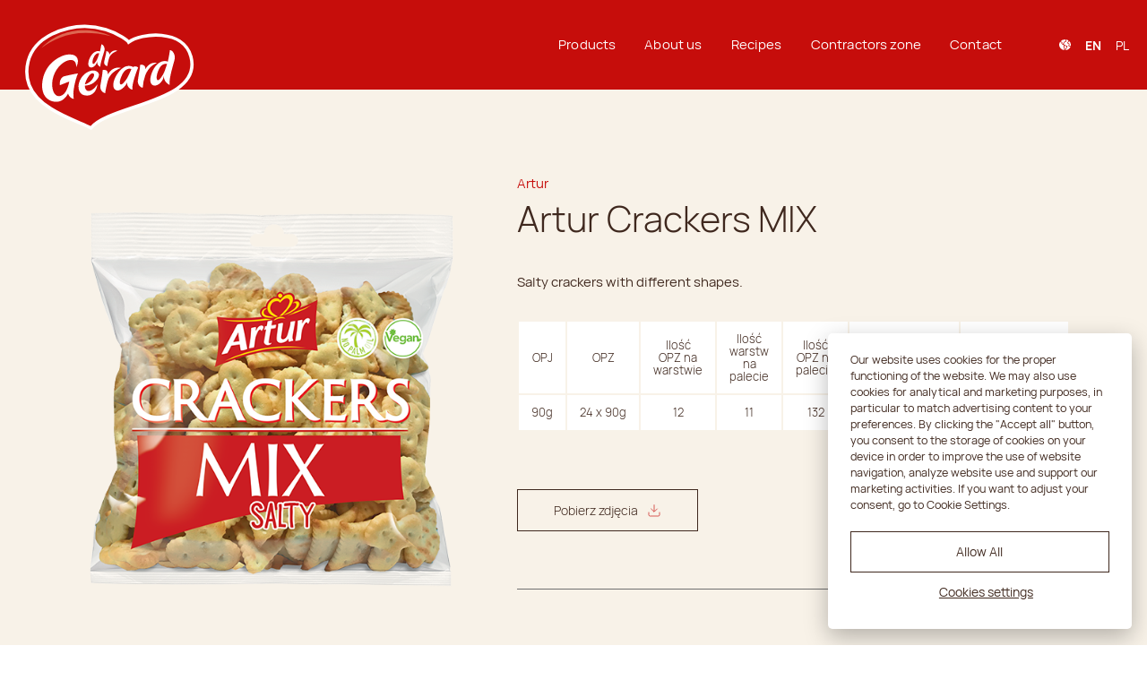

--- FILE ---
content_type: text/html; charset=UTF-8
request_url: https://drgerard.eu/en/produkt/artur-crackers-mix/
body_size: 62197
content:
<!doctype html>
<html lang="en-US">
  <head>
    <meta charset="utf-8">
    <meta name="viewport" content="width=device-width, initial-scale=1, shrink-to-fit=no">
    <title>Artur Crackers MIX &#8211; dr Gerard</title>
<meta name='robots' content='max-image-preview:large' />
<link rel="alternate" href="https://drgerard.eu/en/produkt/artur-crackers-mix/" hreflang="en" />
<link rel="alternate" href="https://drgerard.eu/produkt/artur-krakersy-mix/" hreflang="pl" />
		<style>
			.lazyload,
			.lazyloading {
				max-width: 100%;
			}
		</style>
				<!-- This site uses the Google Analytics by MonsterInsights plugin v9.11.0 - Using Analytics tracking - https://www.monsterinsights.com/ -->
							<script src="//www.googletagmanager.com/gtag/js?id=G-Y78DKRXHG6"  data-cfasync="false" data-wpfc-render="false" async></script>
			<script data-cfasync="false" data-wpfc-render="false">
				var mi_version = '9.11.0';
				var mi_track_user = true;
				var mi_no_track_reason = '';
								var MonsterInsightsDefaultLocations = {"page_location":"https:\/\/drgerard.eu\/en\/produkt\/artur-crackers-mix\/"};
								if ( typeof MonsterInsightsPrivacyGuardFilter === 'function' ) {
					var MonsterInsightsLocations = (typeof MonsterInsightsExcludeQuery === 'object') ? MonsterInsightsPrivacyGuardFilter( MonsterInsightsExcludeQuery ) : MonsterInsightsPrivacyGuardFilter( MonsterInsightsDefaultLocations );
				} else {
					var MonsterInsightsLocations = (typeof MonsterInsightsExcludeQuery === 'object') ? MonsterInsightsExcludeQuery : MonsterInsightsDefaultLocations;
				}

								var disableStrs = [
										'ga-disable-G-Y78DKRXHG6',
									];

				/* Function to detect opted out users */
				function __gtagTrackerIsOptedOut() {
					for (var index = 0; index < disableStrs.length; index++) {
						if (document.cookie.indexOf(disableStrs[index] + '=true') > -1) {
							return true;
						}
					}

					return false;
				}

				/* Disable tracking if the opt-out cookie exists. */
				if (__gtagTrackerIsOptedOut()) {
					for (var index = 0; index < disableStrs.length; index++) {
						window[disableStrs[index]] = true;
					}
				}

				/* Opt-out function */
				function __gtagTrackerOptout() {
					for (var index = 0; index < disableStrs.length; index++) {
						document.cookie = disableStrs[index] + '=true; expires=Thu, 31 Dec 2099 23:59:59 UTC; path=/';
						window[disableStrs[index]] = true;
					}
				}

				if ('undefined' === typeof gaOptout) {
					function gaOptout() {
						__gtagTrackerOptout();
					}
				}
								window.dataLayer = window.dataLayer || [];

				window.MonsterInsightsDualTracker = {
					helpers: {},
					trackers: {},
				};
				if (mi_track_user) {
					function __gtagDataLayer() {
						dataLayer.push(arguments);
					}

					function __gtagTracker(type, name, parameters) {
						if (!parameters) {
							parameters = {};
						}

						if (parameters.send_to) {
							__gtagDataLayer.apply(null, arguments);
							return;
						}

						if (type === 'event') {
														parameters.send_to = monsterinsights_frontend.v4_id;
							var hookName = name;
							if (typeof parameters['event_category'] !== 'undefined') {
								hookName = parameters['event_category'] + ':' + name;
							}

							if (typeof MonsterInsightsDualTracker.trackers[hookName] !== 'undefined') {
								MonsterInsightsDualTracker.trackers[hookName](parameters);
							} else {
								__gtagDataLayer('event', name, parameters);
							}
							
						} else {
							__gtagDataLayer.apply(null, arguments);
						}
					}

					__gtagTracker('js', new Date());
					__gtagTracker('set', {
						'developer_id.dZGIzZG': true,
											});
					if ( MonsterInsightsLocations.page_location ) {
						__gtagTracker('set', MonsterInsightsLocations);
					}
										__gtagTracker('config', 'G-Y78DKRXHG6', {"forceSSL":"true","link_attribution":"true"} );
										window.gtag = __gtagTracker;										(function () {
						/* https://developers.google.com/analytics/devguides/collection/analyticsjs/ */
						/* ga and __gaTracker compatibility shim. */
						var noopfn = function () {
							return null;
						};
						var newtracker = function () {
							return new Tracker();
						};
						var Tracker = function () {
							return null;
						};
						var p = Tracker.prototype;
						p.get = noopfn;
						p.set = noopfn;
						p.send = function () {
							var args = Array.prototype.slice.call(arguments);
							args.unshift('send');
							__gaTracker.apply(null, args);
						};
						var __gaTracker = function () {
							var len = arguments.length;
							if (len === 0) {
								return;
							}
							var f = arguments[len - 1];
							if (typeof f !== 'object' || f === null || typeof f.hitCallback !== 'function') {
								if ('send' === arguments[0]) {
									var hitConverted, hitObject = false, action;
									if ('event' === arguments[1]) {
										if ('undefined' !== typeof arguments[3]) {
											hitObject = {
												'eventAction': arguments[3],
												'eventCategory': arguments[2],
												'eventLabel': arguments[4],
												'value': arguments[5] ? arguments[5] : 1,
											}
										}
									}
									if ('pageview' === arguments[1]) {
										if ('undefined' !== typeof arguments[2]) {
											hitObject = {
												'eventAction': 'page_view',
												'page_path': arguments[2],
											}
										}
									}
									if (typeof arguments[2] === 'object') {
										hitObject = arguments[2];
									}
									if (typeof arguments[5] === 'object') {
										Object.assign(hitObject, arguments[5]);
									}
									if ('undefined' !== typeof arguments[1].hitType) {
										hitObject = arguments[1];
										if ('pageview' === hitObject.hitType) {
											hitObject.eventAction = 'page_view';
										}
									}
									if (hitObject) {
										action = 'timing' === arguments[1].hitType ? 'timing_complete' : hitObject.eventAction;
										hitConverted = mapArgs(hitObject);
										__gtagTracker('event', action, hitConverted);
									}
								}
								return;
							}

							function mapArgs(args) {
								var arg, hit = {};
								var gaMap = {
									'eventCategory': 'event_category',
									'eventAction': 'event_action',
									'eventLabel': 'event_label',
									'eventValue': 'event_value',
									'nonInteraction': 'non_interaction',
									'timingCategory': 'event_category',
									'timingVar': 'name',
									'timingValue': 'value',
									'timingLabel': 'event_label',
									'page': 'page_path',
									'location': 'page_location',
									'title': 'page_title',
									'referrer' : 'page_referrer',
								};
								for (arg in args) {
																		if (!(!args.hasOwnProperty(arg) || !gaMap.hasOwnProperty(arg))) {
										hit[gaMap[arg]] = args[arg];
									} else {
										hit[arg] = args[arg];
									}
								}
								return hit;
							}

							try {
								f.hitCallback();
							} catch (ex) {
							}
						};
						__gaTracker.create = newtracker;
						__gaTracker.getByName = newtracker;
						__gaTracker.getAll = function () {
							return [];
						};
						__gaTracker.remove = noopfn;
						__gaTracker.loaded = true;
						window['__gaTracker'] = __gaTracker;
					})();
									} else {
										console.log("");
					(function () {
						function __gtagTracker() {
							return null;
						}

						window['__gtagTracker'] = __gtagTracker;
						window['gtag'] = __gtagTracker;
					})();
									}
			</script>
							<!-- / Google Analytics by MonsterInsights -->
		<style id='wp-img-auto-sizes-contain-inline-css'>
img:is([sizes=auto i],[sizes^="auto," i]){contain-intrinsic-size:3000px 1500px}
/*# sourceURL=wp-img-auto-sizes-contain-inline-css */
</style>
<style id='classic-theme-styles-inline-css'>
/*! This file is auto-generated */
.wp-block-button__link{color:#fff;background-color:#32373c;border-radius:9999px;box-shadow:none;text-decoration:none;padding:calc(.667em + 2px) calc(1.333em + 2px);font-size:1.125em}.wp-block-file__button{background:#32373c;color:#fff;text-decoration:none}
/*# sourceURL=/wp-includes/css/classic-themes.min.css */
</style>
<link rel='stylesheet' id='dnd-upload-cf7-css' href='https://drgerard.eu/wp-content/plugins/drag-and-drop-multiple-file-upload-contact-form-7/assets/css/dnd-upload-cf7.css?ver=1.3.9.2' media='all' />
<link rel='stylesheet' id='contact-form-7-css' href='https://drgerard.eu/wp-content/plugins/contact-form-7/includes/css/styles.css?ver=6.1.4' media='all' />
<link rel='stylesheet' id='sage/app.css-css' href='https://drgerard.eu/wp-content/themes/gerard/public/styles/app.css?id=610949080efe0c3615d4' media='all' />
<link rel='stylesheet' id='sage/cookieconsent.css-css' href='https://drgerard.eu/wp-content/themes/gerard/public/styles/cookieconsent.css' media='all' />
<link rel='stylesheet' id='sage/cookieconsent-settings.css-css' href='https://drgerard.eu/wp-content/themes/gerard/public/styles/cookieconsent-settings.css' media='all' />
<script src="https://drgerard.eu/wp-content/plugins/google-analytics-for-wordpress/assets/js/frontend-gtag.min.js?ver=9.11.0" id="monsterinsights-frontend-script-js" async data-wp-strategy="async"></script>
<script data-cfasync="false" data-wpfc-render="false" id='monsterinsights-frontend-script-js-extra'>var monsterinsights_frontend = {"js_events_tracking":"true","download_extensions":"doc,pdf,ppt,zip,xls,docx,pptx,xlsx","inbound_paths":"[{\"path\":\"\\\/go\\\/\",\"label\":\"affiliate\"},{\"path\":\"\\\/recommend\\\/\",\"label\":\"affiliate\"}]","home_url":"https:\/\/drgerard.eu","hash_tracking":"false","v4_id":"G-Y78DKRXHG6"};</script>
<link rel="EditURI" type="application/rsd+xml" title="RSD" href="https://drgerard.eu/xmlrpc.php?rsd" />
<link rel="canonical" href="https://drgerard.eu/en/produkt/artur-crackers-mix/" />
<link rel='shortlink' href='https://drgerard.eu/?p=1107' />
		<script>
			document.documentElement.className = document.documentElement.className.replace('no-js', 'js');
		</script>
				<style>
			.no-js img.lazyload {
				display: none;
			}

			figure.wp-block-image img.lazyloading {
				min-width: 150px;
			}

			.lazyload,
			.lazyloading {
				--smush-placeholder-width: 100px;
				--smush-placeholder-aspect-ratio: 1/1;
				width: var(--smush-image-width, var(--smush-placeholder-width)) !important;
				aspect-ratio: var(--smush-image-aspect-ratio, var(--smush-placeholder-aspect-ratio)) !important;
			}

						.lazyload, .lazyloading {
				opacity: 0;
			}

			.lazyloaded {
				opacity: 1;
				transition: opacity 400ms;
				transition-delay: 0ms;
			}

					</style>
		<script type="text/plain" data-cookiecategory="analytics">
!function(f,b,e,v,n,t,s)
{if(f.fbq)return;n=f.fbq=function(){n.callMethod?
n.callMethod.apply(n,arguments):n.queue.push(arguments)};
if(!f._fbq)f._fbq=n;n.push=n;n.loaded=!0;n.version='2.0';
n.queue=[];t=b.createElement(e);t.async=!0;
t.src=v;s=b.getElementsByTagName(e)[0];
s.parentNode.insertBefore(t,s)}(window, document,'script',
'https://connect.facebook.net/en_US/fbevents.js');
fbq('init', '626576458095466');
fbq('track', 'PageView');
</script>
<noscript><img height="1" width="1" style="display:none"
src="https://www.facebook.com/tr?id=626576458095466&ev=PageView&noscript=1"
/></noscript>
<!-- End Facebook Pixel Code -->
    
<!-- Global site tag (gtag.js) - Google Analytics -->
<script type="text/plain" data-cookiecategory="analytics" async src="https://www.googletagmanager.com/gtag/js?id=UA-36959939-1"></script>
<script type="text/plain" data-cookiecategory="analytics">
    window.dataLayer = window.dataLayer || [];
    function gtag(){dataLayer.push(arguments);}
    gtag('js', new Date());

    gtag('config', 'UA-36959939-1');
</script>

<!-- Global site tag (gtag.js) - Google Ads: 737919970 -->
<script type="text/plain" data-cookiecategory="analytics" async src="https://www.googletagmanager.com/gtag/js?id=AW-737919970"></script>
<script type="text/plain" data-cookiecategory="analytics">
window.dataLayer = window.dataLayer || [];
function gtag(){dataLayer.push(arguments);}
gtag('js', new Date());

gtag('config', 'AW-737919970');
</script>
<link rel="icon" href="https://drgerard.eu/wp-content/uploads/2021/11/cropped-logo512-32x32.png" sizes="32x32" />
<link rel="icon" href="https://drgerard.eu/wp-content/uploads/2021/11/cropped-logo512-192x192.png" sizes="192x192" />
<link rel="apple-touch-icon" href="https://drgerard.eu/wp-content/uploads/2021/11/cropped-logo512-180x180.png" />
<meta name="msapplication-TileImage" content="https://drgerard.eu/wp-content/uploads/2021/11/cropped-logo512-270x270.png" />
		<style id="wp-custom-css">
			.mailpoet_form_successfully_send .mailpoet_paragraph{
	display:none;
}

.mailpoet_form .mailpoet_message{
	padding:0!important;
}

.grecaptcha-badge{
	visibility:hidden;
}
		</style>
		  <style id='global-styles-inline-css'>
:root{--wp--preset--aspect-ratio--square: 1;--wp--preset--aspect-ratio--4-3: 4/3;--wp--preset--aspect-ratio--3-4: 3/4;--wp--preset--aspect-ratio--3-2: 3/2;--wp--preset--aspect-ratio--2-3: 2/3;--wp--preset--aspect-ratio--16-9: 16/9;--wp--preset--aspect-ratio--9-16: 9/16;--wp--preset--color--black: #000000;--wp--preset--color--cyan-bluish-gray: #abb8c3;--wp--preset--color--white: #ffffff;--wp--preset--color--pale-pink: #f78da7;--wp--preset--color--vivid-red: #cf2e2e;--wp--preset--color--luminous-vivid-orange: #ff6900;--wp--preset--color--luminous-vivid-amber: #fcb900;--wp--preset--color--light-green-cyan: #7bdcb5;--wp--preset--color--vivid-green-cyan: #00d084;--wp--preset--color--pale-cyan-blue: #8ed1fc;--wp--preset--color--vivid-cyan-blue: #0693e3;--wp--preset--color--vivid-purple: #9b51e0;--wp--preset--gradient--vivid-cyan-blue-to-vivid-purple: linear-gradient(135deg,rgb(6,147,227) 0%,rgb(155,81,224) 100%);--wp--preset--gradient--light-green-cyan-to-vivid-green-cyan: linear-gradient(135deg,rgb(122,220,180) 0%,rgb(0,208,130) 100%);--wp--preset--gradient--luminous-vivid-amber-to-luminous-vivid-orange: linear-gradient(135deg,rgb(252,185,0) 0%,rgb(255,105,0) 100%);--wp--preset--gradient--luminous-vivid-orange-to-vivid-red: linear-gradient(135deg,rgb(255,105,0) 0%,rgb(207,46,46) 100%);--wp--preset--gradient--very-light-gray-to-cyan-bluish-gray: linear-gradient(135deg,rgb(238,238,238) 0%,rgb(169,184,195) 100%);--wp--preset--gradient--cool-to-warm-spectrum: linear-gradient(135deg,rgb(74,234,220) 0%,rgb(151,120,209) 20%,rgb(207,42,186) 40%,rgb(238,44,130) 60%,rgb(251,105,98) 80%,rgb(254,248,76) 100%);--wp--preset--gradient--blush-light-purple: linear-gradient(135deg,rgb(255,206,236) 0%,rgb(152,150,240) 100%);--wp--preset--gradient--blush-bordeaux: linear-gradient(135deg,rgb(254,205,165) 0%,rgb(254,45,45) 50%,rgb(107,0,62) 100%);--wp--preset--gradient--luminous-dusk: linear-gradient(135deg,rgb(255,203,112) 0%,rgb(199,81,192) 50%,rgb(65,88,208) 100%);--wp--preset--gradient--pale-ocean: linear-gradient(135deg,rgb(255,245,203) 0%,rgb(182,227,212) 50%,rgb(51,167,181) 100%);--wp--preset--gradient--electric-grass: linear-gradient(135deg,rgb(202,248,128) 0%,rgb(113,206,126) 100%);--wp--preset--gradient--midnight: linear-gradient(135deg,rgb(2,3,129) 0%,rgb(40,116,252) 100%);--wp--preset--font-size--small: 13px;--wp--preset--font-size--medium: 20px;--wp--preset--font-size--large: 36px;--wp--preset--font-size--x-large: 42px;--wp--preset--spacing--20: 0.44rem;--wp--preset--spacing--30: 0.67rem;--wp--preset--spacing--40: 1rem;--wp--preset--spacing--50: 1.5rem;--wp--preset--spacing--60: 2.25rem;--wp--preset--spacing--70: 3.38rem;--wp--preset--spacing--80: 5.06rem;--wp--preset--shadow--natural: 6px 6px 9px rgba(0, 0, 0, 0.2);--wp--preset--shadow--deep: 12px 12px 50px rgba(0, 0, 0, 0.4);--wp--preset--shadow--sharp: 6px 6px 0px rgba(0, 0, 0, 0.2);--wp--preset--shadow--outlined: 6px 6px 0px -3px rgb(255, 255, 255), 6px 6px rgb(0, 0, 0);--wp--preset--shadow--crisp: 6px 6px 0px rgb(0, 0, 0);}:where(.is-layout-flex){gap: 0.5em;}:where(.is-layout-grid){gap: 0.5em;}body .is-layout-flex{display: flex;}.is-layout-flex{flex-wrap: wrap;align-items: center;}.is-layout-flex > :is(*, div){margin: 0;}body .is-layout-grid{display: grid;}.is-layout-grid > :is(*, div){margin: 0;}:where(.wp-block-columns.is-layout-flex){gap: 2em;}:where(.wp-block-columns.is-layout-grid){gap: 2em;}:where(.wp-block-post-template.is-layout-flex){gap: 1.25em;}:where(.wp-block-post-template.is-layout-grid){gap: 1.25em;}.has-black-color{color: var(--wp--preset--color--black) !important;}.has-cyan-bluish-gray-color{color: var(--wp--preset--color--cyan-bluish-gray) !important;}.has-white-color{color: var(--wp--preset--color--white) !important;}.has-pale-pink-color{color: var(--wp--preset--color--pale-pink) !important;}.has-vivid-red-color{color: var(--wp--preset--color--vivid-red) !important;}.has-luminous-vivid-orange-color{color: var(--wp--preset--color--luminous-vivid-orange) !important;}.has-luminous-vivid-amber-color{color: var(--wp--preset--color--luminous-vivid-amber) !important;}.has-light-green-cyan-color{color: var(--wp--preset--color--light-green-cyan) !important;}.has-vivid-green-cyan-color{color: var(--wp--preset--color--vivid-green-cyan) !important;}.has-pale-cyan-blue-color{color: var(--wp--preset--color--pale-cyan-blue) !important;}.has-vivid-cyan-blue-color{color: var(--wp--preset--color--vivid-cyan-blue) !important;}.has-vivid-purple-color{color: var(--wp--preset--color--vivid-purple) !important;}.has-black-background-color{background-color: var(--wp--preset--color--black) !important;}.has-cyan-bluish-gray-background-color{background-color: var(--wp--preset--color--cyan-bluish-gray) !important;}.has-white-background-color{background-color: var(--wp--preset--color--white) !important;}.has-pale-pink-background-color{background-color: var(--wp--preset--color--pale-pink) !important;}.has-vivid-red-background-color{background-color: var(--wp--preset--color--vivid-red) !important;}.has-luminous-vivid-orange-background-color{background-color: var(--wp--preset--color--luminous-vivid-orange) !important;}.has-luminous-vivid-amber-background-color{background-color: var(--wp--preset--color--luminous-vivid-amber) !important;}.has-light-green-cyan-background-color{background-color: var(--wp--preset--color--light-green-cyan) !important;}.has-vivid-green-cyan-background-color{background-color: var(--wp--preset--color--vivid-green-cyan) !important;}.has-pale-cyan-blue-background-color{background-color: var(--wp--preset--color--pale-cyan-blue) !important;}.has-vivid-cyan-blue-background-color{background-color: var(--wp--preset--color--vivid-cyan-blue) !important;}.has-vivid-purple-background-color{background-color: var(--wp--preset--color--vivid-purple) !important;}.has-black-border-color{border-color: var(--wp--preset--color--black) !important;}.has-cyan-bluish-gray-border-color{border-color: var(--wp--preset--color--cyan-bluish-gray) !important;}.has-white-border-color{border-color: var(--wp--preset--color--white) !important;}.has-pale-pink-border-color{border-color: var(--wp--preset--color--pale-pink) !important;}.has-vivid-red-border-color{border-color: var(--wp--preset--color--vivid-red) !important;}.has-luminous-vivid-orange-border-color{border-color: var(--wp--preset--color--luminous-vivid-orange) !important;}.has-luminous-vivid-amber-border-color{border-color: var(--wp--preset--color--luminous-vivid-amber) !important;}.has-light-green-cyan-border-color{border-color: var(--wp--preset--color--light-green-cyan) !important;}.has-vivid-green-cyan-border-color{border-color: var(--wp--preset--color--vivid-green-cyan) !important;}.has-pale-cyan-blue-border-color{border-color: var(--wp--preset--color--pale-cyan-blue) !important;}.has-vivid-cyan-blue-border-color{border-color: var(--wp--preset--color--vivid-cyan-blue) !important;}.has-vivid-purple-border-color{border-color: var(--wp--preset--color--vivid-purple) !important;}.has-vivid-cyan-blue-to-vivid-purple-gradient-background{background: var(--wp--preset--gradient--vivid-cyan-blue-to-vivid-purple) !important;}.has-light-green-cyan-to-vivid-green-cyan-gradient-background{background: var(--wp--preset--gradient--light-green-cyan-to-vivid-green-cyan) !important;}.has-luminous-vivid-amber-to-luminous-vivid-orange-gradient-background{background: var(--wp--preset--gradient--luminous-vivid-amber-to-luminous-vivid-orange) !important;}.has-luminous-vivid-orange-to-vivid-red-gradient-background{background: var(--wp--preset--gradient--luminous-vivid-orange-to-vivid-red) !important;}.has-very-light-gray-to-cyan-bluish-gray-gradient-background{background: var(--wp--preset--gradient--very-light-gray-to-cyan-bluish-gray) !important;}.has-cool-to-warm-spectrum-gradient-background{background: var(--wp--preset--gradient--cool-to-warm-spectrum) !important;}.has-blush-light-purple-gradient-background{background: var(--wp--preset--gradient--blush-light-purple) !important;}.has-blush-bordeaux-gradient-background{background: var(--wp--preset--gradient--blush-bordeaux) !important;}.has-luminous-dusk-gradient-background{background: var(--wp--preset--gradient--luminous-dusk) !important;}.has-pale-ocean-gradient-background{background: var(--wp--preset--gradient--pale-ocean) !important;}.has-electric-grass-gradient-background{background: var(--wp--preset--gradient--electric-grass) !important;}.has-midnight-gradient-background{background: var(--wp--preset--gradient--midnight) !important;}.has-small-font-size{font-size: var(--wp--preset--font-size--small) !important;}.has-medium-font-size{font-size: var(--wp--preset--font-size--medium) !important;}.has-large-font-size{font-size: var(--wp--preset--font-size--large) !important;}.has-x-large-font-size{font-size: var(--wp--preset--font-size--x-large) !important;}
/*# sourceURL=global-styles-inline-css */
</style>
</head>

  <body class="wp-singular product-template-default single single-product postid-1107 wp-embed-responsive wp-theme-gerard artur-crackers-mix">
        
    <div id="app">
      <header class="masthead">
  <div class="masthead--wrapper container container--max">
    <a href="https://drgerard.eu/en/" class="masthead--brand" aria-label="dr Gerard logo">
      <svg xmlns="http://www.w3.org/2000/svg" xmlns:xlink="http://www.w3.org/1999/xlink" width="219.666" height="142.056" viewBox="0 0 219.666 142.056">
        <g transform="translate(11 6)">
          <path d="M2.814,71.954C-1.5,60.461-5.849,27.825,30.638,9.553c52.349-24.969,92.347,6.513,94.117,9.876,15.159-11.64,67.12-16.725,76.317,17.758,14.974,56.15-98.753,58.626-122.525,87.627-18.3-9.4-64.324-22.463-75.734-52.86" fill="#c60d0b" stroke="#fff" stroke-width="4" fill-rule="evenodd"/>
          <g transform="translate(0.156 0.085)">
            <path d="M76.246,78.994c-.225,2.482.763,5.363,2.826,6.346,3.984,1.9,10.532-3.948,12.229-7.971.421,1.291-.708,5.582-2.724,8.673-2.154,3.3-7.022,6.647-13.876,4.625-6.761-1.993-8.72-12.246-2.969-21.04C76.458,62.4,84.791,58.8,90,61.187c5.858,2.686,4.088,8.641-3.183,14.464-3,2.4-8.254,3.429-10.568,3.344m7.68-6.172c2.705-2.8,5.827-8.983,1.416-8.924-2.37.031-5.414,4.385-7.419,8.652a41.661,41.661,0,0,0-1.744,4.96c2.107-.285,5.349-2.195,7.748-4.688m50.522,11.235c-3.372-.584-7.289-4.806-6.273-9.2-.767,3.314-9.529,13.843-15.2,8.91-4.228-3.761-1.253-13.862,4.358-21.069,7.2-9.077,13.587-8.827,18.044-6.509,2.32-1.506,4.556-.663,6.161.631-2.094,4.581-8.119,21.012-7.086,27.238m-1.212-25.419c-2.57-1.308-7.983-.152-11.321,6.974-3.377,7.189-3.558,10.979-1.806,11.995,1.737.963,6.421-5.15,8.306-8.543,1.4-2.586,4.658-9.719,4.821-10.427m31.184-7.362c-8.154-2.095-13.936,6.29-13.874,7.746-.093-2.154-.5-4.381-2.718-5.22-1.987-.815-4.2-.231-4.1.154a20.189,20.189,0,0,1-.238,4.418s-1.079,6.248-2.285,13.744c-1.023,6.358,4.095,9.795,5.894,9.467a54.343,54.343,0,0,1,3.076-14.99c2.111-6.1,7.445-13.006,14.24-15.319M104.529,65.728c-.092-2.155-.361-5.043-2.628-5.691a8.6,8.6,0,0,0-4.024-.118c.262.461-.192,3.429-.392,5.34,0,0-.846,5.817-2.214,13.269-1.253,6.818,4.226,9.858,5.947,9.722,0-2.359,1.219-7.463,2.744-14.068,2.345-10.153,11.049-14.616,16.3-16.849-9.808-2.564-15.795,6.938-15.734,8.4m-4.54-16.373c-.855,4.2,2.658,5.7,3.726,5.636a59.768,59.768,0,0,1,1.862-8.881c1.571-6.248,7.226-8.537,10.51-9.859-6.017-2.22-9.809,4.124-9.857,5.014a4.571,4.571,0,0,0-1.5-3.937,3.2,3.2,0,0,0-2.4-.459,16.1,16.1,0,0,1-.3,3.295s-1.1,4.6-2.037,9.191m86.217-2.681c-1.155,5.649-7.082,22.772-6.216,31.439-3.678-1.615-7.419-5.9-6.879-11.117-.886,7.885-9.911,15.1-14.753,10.739-4.021-3.619-1.3-13.795,2.879-20.356,6.388-10.02,14.564-9.19,16.619-7.644.084-.222,2.557-12.211,2.535-14.305,3.582-.058,6.926,5.808,5.814,11.244M177,52.347c-3.062-.667-7.469.636-10.3,7.142-3.309,7.6-3.028,11.7-1.3,12.84,1.694,1.024,6.06-5.442,7.691-9.144,1.361-2.751,3.663-10.233,3.909-10.838m-95.3,3.568c-2.63-2.368-.854-9.026,1.883-13.318,4.182-6.557,9.467-6.547,10.813-5.534a.527.527,0,0,1,.228.154,77.016,77.016,0,0,0,1.794-8.82c2.343-.039,4.532,3.8,3.8,7.356-.756,3.7-5.155,15.006-5.1,20.209a6.674,6.674,0,0,1-3.766-7.072c-.579,5.159-6.485,9.881-9.653,7.026m4.61-3.536c1.108.669,3.965-3.562,5.034-5.984.889-1.8,2.4-6.694,2.557-7.09-2-.436-4.887.417-6.739,4.673-2.165,4.975-1.981,7.658-.852,8.4M67.73,64.043h0c-4.717.723-14.312,2.843-16.7,3.476-4.762,1.264-5.992,7.177-5.568,10.9,2.493-.563,8.432-3.517,11.641-4.256-1.1,5.062-3.749,15.85-10.879,17.571-7.078,2.192-11.622-7.962-9.707-19.316,2.4-13.75,11.773-22.076,18.644-24.258,6.007-1.906,10.824.368,10.35,8.3,4.941-8.751,1.754-17.987-12.335-15.3-7.736,1.473-25.1,10.353-28.722,30.911-3.9,21.895,10.116,28.166,19.09,26.66,5.329-.893,9.492-5.025,12.071-9.951,1.378,4.783,5.459,6.62,7.015,6.5C60.633,88.377,64.247,72.137,67.73,64.043Z" transform="translate(-5.296 -6.323)" fill="#fff"/>
          </g>
          <g transform="translate(0.156 0.085)">
            <path d="M22.9,27.717C30.483,19.764,38.585,14.7,48.951,10.48c11.731-4.773,35.1-8.53,59.416,2.82C63.938,2.789,40.9,15.165,22.9,27.717" transform="translate(-5.099 -1.3)" fill="#de6651" fill-rule="evenodd"/>
          </g>
        </g>
      </svg>
    </a>
    <div class="masthead--main">
      <nav class="masthead--main-nav">
                  <ul id="primary-navigation" class="primary-navigation"><li id="menu-item-372" class="menu-item menu-item-type-post_type menu-item-object-page menu-item-372"><a href="https://drgerard.eu/en/products/">Products</a></li>
<li id="menu-item-374" class="menu-item menu-item-type-custom menu-item-object-custom menu-item-has-children menu-item-374"><a href="#">About us</a>
<ul class="sub-menu">
	<li id="menu-item-373" class="menu-item menu-item-type-post_type menu-item-object-page menu-item-373"><a href="https://drgerard.eu/en/who-we-are/">Who we are</a></li>
	<li id="menu-item-368" class="menu-item menu-item-type-post_type menu-item-object-page menu-item-368"><a href="https://drgerard.eu/en/esg-2/">ESG</a></li>
	<li id="menu-item-2548" class="menu-item menu-item-type-post_type menu-item-object-page menu-item-2548"><a href="https://drgerard.eu/en/company-policies/">Company Policies</a></li>
</ul>
</li>
<li id="menu-item-370" class="menu-item menu-item-type-post_type menu-item-object-page menu-item-370"><a href="https://drgerard.eu/en/lets-bake-something/">Recipes</a></li>
<li id="menu-item-367" class="menu-item menu-item-type-post_type menu-item-object-page menu-item-367"><a href="https://drgerard.eu/en/contractors-zone/">Contractors zone</a></li>
<li id="menu-item-366" class="menu-item menu-item-type-post_type menu-item-object-page menu-item-366"><a href="https://drgerard.eu/en/contact/">Contact</a></li>
</ul>
              </nav>
      <div class="masthead--main-lang">
        <svg xmlns="http://www.w3.org/2000/svg" width="12.933" height="12.905" viewBox="0 0 12.933 12.905">
          <g transform="translate(0 -0.548)">
            <path d="M391.795,74.077a1.146,1.146,0,0,1-.275.444l-.409.409A.382.382,0,0,0,391,75.2v.444a.379.379,0,0,0,.379.379,1.138,1.138,0,0,1,1.137,1.137v.579a1.143,1.143,0,0,1-.12.508l-.129.259a.379.379,0,0,0,.339.548h1.345a6.317,6.317,0,0,0-1.892-5.766Z" transform="translate(-381.124 -70.902)" fill="#fff"/>
            <path d="M55.54,5.081a.363.363,0,0,0,.131.471l.787.525A1.642,1.642,0,0,1,57.376,4.6a.4.4,0,0,0,.185-.361V3.983A1.138,1.138,0,0,1,58.7,2.847h.457a.379.379,0,0,0,.359-.5l-.6-1.787c-.072,0-.143-.011-.216-.011a6.5,6.5,0,0,0-5.113,2.531l1.211.3A1.174,1.174,0,0,1,55.54,5.081Z" transform="translate(-52.23)" fill="#fff"/>
            <path d="M200.293,6.7a1.139,1.139,0,0,1-.924.475h-.457a.379.379,0,0,0-.379.379v.255a1.158,1.158,0,0,1-.6,1.035.852.852,0,0,0-.421,1.131l.115.231h.434a1.741,1.741,0,0,1,1.565.967.987.987,0,0,0,.887.548h.668a.379.379,0,0,1,.379.379v.758A1.881,1.881,0,0,1,201,14.2a8.729,8.729,0,0,0-1.542,2.817,6.511,6.511,0,0,0,5.634-4.544h-1.166a1.137,1.137,0,0,1-1.017-1.645l.13-.259a.378.378,0,0,0,.04-.169V9.825a.379.379,0,0,0-.379-.379,1.138,1.138,0,0,1-1.137-1.137V7.866a1.13,1.13,0,0,1,.333-.8l.409-.409A.385.385,0,0,0,202.4,6.5l.359-1.076a6.438,6.438,0,0,0-2.8-1.219l.489,1.461A1.139,1.139,0,0,1,200.293,6.7Z" transform="translate(-192.445 -3.569)" fill="#fff"/>
            <path d="M5.84,136.876A8.973,8.973,0,0,1,5.33,133.9a.66.66,0,0,0-.195-.47l-.452-.452a.379.379,0,0,1,0-.536l.226-.226a.664.664,0,0,0,.125-.767l-.376-.753L3.02,129.609a1.126,1.126,0,0,1-.375-1.466.416.416,0,0,0-.263-.606L.9,127.173a6.393,6.393,0,0,0-.9,3.268A6.5,6.5,0,0,0,5.84,136.876Z" transform="translate(0 -123.426)" fill="#fff"/>
            <path d="M220.056,273.443v-.379h-.289a1.741,1.741,0,0,1-1.565-.967.987.987,0,0,0-.887-.548h-.055l.147.295a1.421,1.421,0,0,1-.225,1.6l.185.185a1.413,1.413,0,0,1,.417,1.006,9.639,9.639,0,0,0,.337,2.4,8.831,8.831,0,0,1,1.6-2.777A1.129,1.129,0,0,0,220.056,273.443Z" transform="translate(-211.695 -264.155)" fill="#fff"/>
          </g>
        </svg>
        <ul>
          	<li class="lang-item lang-item-6 lang-item-en current-lang lang-item-first"><a lang="en-US" hreflang="en-US" href="https://drgerard.eu/en/produkt/artur-crackers-mix/" aria-current="true">en</a></li>
	<li class="lang-item lang-item-8 lang-item-pl"><a lang="pl-PL" hreflang="pl-PL" href="https://drgerard.eu/produkt/artur-krakersy-mix/">pl</a></li>

        </ul>
      </div>
    </div>
    <div class="masthead--hamburger">
      <button class="mobile-menu-toggle" aria-label="Menu">
        <svg xmlns="http://www.w3.org/2000/svg" width="31" height="20" viewBox="0 0 31 20">
          <g transform="translate(-367 -23.5)">
            <line x2="31" transform="translate(367 24.5)" fill="none" stroke="#fff" stroke-width="2"/>
            <line x2="31" transform="translate(367 33.5)" fill="none" stroke="#fff" stroke-width="2"/>
            <line x2="31" transform="translate(367 42.5)" fill="none" stroke="#fff" stroke-width="2"/>
          </g>
        </svg>
      </button>
    </div>
  </div>
</header>
<main id="main">
         <article class="content-single-product post-1107 product type-product status-publish has-post-thumbnail hentry product_category-artur">
  <section class="content-single-product--wrapper container">
    <div class="content-single-product--img"><img width="528" height="548" src="https://drgerard.eu/wp-content/uploads/2021/11/Artur-Crackers-Mix-Vegan-90g.png" class="attachment-medium_large size-medium_large wp-post-image" alt="" decoding="async" fetchpriority="high" srcset="https://drgerard.eu/wp-content/uploads/2021/11/Artur-Crackers-Mix-Vegan-90g.png 528w, https://drgerard.eu/wp-content/uploads/2021/11/Artur-Crackers-Mix-Vegan-90g-289x300.png 289w" sizes="(max-width: 528px) 100vw, 528px" /></div>
    <div class="content-single-product--main">
      <span class="content-single-product--main-category">Artur</span>
      <h1>Artur Crackers MIX</h1>
      <div class="content-single-product--main-desc"><p class="desc-strefa">Salty crackers with different shapes.</p>
</div>
              <table>
          <thead>
            <tr>
              <th>OPJ</th>
              <th>OPZ</th>
              <th>Ilość OPZ na warstwie</th>
              <th>Ilość warstw na palecie</th>
              <th>Ilość OPZ na palecie</th>
              <th>EAN OPJ</th>
              <th>EAN OPZ</th>
            </tr>
          </thead>
          <tbody>
                          <tr>
                <td>90g</td>
                <td>24 x 90g</td>
                <td>12</td>
                <td>11</td>
                <td>132</td>
                <td>5907471408999</td>
                <td>5907471409019</td>
              </tr>
                      </tbody>
        </table>
                    <a href="https://drgerard.eu/wp-content/uploads/2021/11/artur-crackers-mix.zip" class="btn btn--icon-right" download>
          <span>Pobierz zdjęcia</span>
          <svg xmlns="http://www.w3.org/2000/svg" width="16" height="16" viewBox="0 0 24 24" fill="none" stroke="#000000" stroke-width="1" stroke-linecap="round" stroke-linejoin="round"><path d="M3 15v4c0 1.1.9 2 2 2h14a2 2 0 0 0 2-2v-4M17 9l-5 5-5-5M12 12.8V2.5"/></svg>
        </a>
            <div class="content-single-product--main-footer">
        <div class="content-single-product--main-footer-buttons">
          <a href="https://drgerard.eu/en/contractors-zone/" class="btn">< Wróć do kategorii</a>
        </div>
      </div>
    </div>
  </section>
</article>
  <section class="content-single-product--related">
    <header class="content-single-product--related-header container">
      <h2>Więcej produktów z kategorii Artur</h2>
    </header>
    <div class="content-single-product--related-items">
      <div class="content-single-product--related-items-wrapper container">
        <div class="content-single-product--related-items-slider swiper">
          <div class="content-single-product--related-items-slider-wrapper swiper-wrapper">
                                        <article class="content-product swiper-slide post-2466 product type-product status-publish has-post-thumbnail hentry product_category-artur">
  <a href="https://drgerard.eu/en/produkt/arur-ocean-crackers/">
    <div class="content-product--thumbnail"><img width="288" height="300" data-src="https://drgerard.eu/wp-content/uploads/2024/04/F2123-Ocean-CRACKERS-90g-590747141907-e1713790803963-288x300.png" class="attachment-medium size-medium wp-post-image lazyload" alt="" decoding="async" data-srcset="https://drgerard.eu/wp-content/uploads/2024/04/F2123-Ocean-CRACKERS-90g-590747141907-e1713790803963-288x300.png 288w, https://drgerard.eu/wp-content/uploads/2024/04/F2123-Ocean-CRACKERS-90g-590747141907-e1713790803963-981x1024.png 981w, https://drgerard.eu/wp-content/uploads/2024/04/F2123-Ocean-CRACKERS-90g-590747141907-e1713790803963-768x801.png 768w, https://drgerard.eu/wp-content/uploads/2024/04/F2123-Ocean-CRACKERS-90g-590747141907-e1713790803963-1472x1536.png 1472w, https://drgerard.eu/wp-content/uploads/2024/04/F2123-Ocean-CRACKERS-90g-590747141907-e1713790803963-1320x1377.png 1320w, https://drgerard.eu/wp-content/uploads/2024/04/F2123-Ocean-CRACKERS-90g-590747141907-e1713790803963.png 1798w" data-sizes="(max-width: 288px) 100vw, 288px" src="[data-uri]" style="--smush-placeholder-width: 288px; --smush-placeholder-aspect-ratio: 288/300;" /></div>
    <h3>Artur Ocean crackers</h3>
    <span class="lnk">Więcej</span>
  </a>
</article>
                                        <article class="content-product swiper-slide post-1311 product type-product status-publish has-post-thumbnail hentry product_category-artur">
  <a href="https://drgerard.eu/en/produkt/artur-crackers-seasame/">
    <div class="content-product--thumbnail"><img width="290" height="300" data-src="https://drgerard.eu/wp-content/uploads/2021/11/Crackers-Artur-Sesame-90g-5907471414013-_RGB-290x300.png" class="attachment-medium size-medium wp-post-image lazyload" alt="" decoding="async" data-srcset="https://drgerard.eu/wp-content/uploads/2021/11/Crackers-Artur-Sesame-90g-5907471414013-_RGB-290x300.png 290w, https://drgerard.eu/wp-content/uploads/2021/11/Crackers-Artur-Sesame-90g-5907471414013-_RGB-990x1024.png 990w, https://drgerard.eu/wp-content/uploads/2021/11/Crackers-Artur-Sesame-90g-5907471414013-_RGB-768x794.png 768w, https://drgerard.eu/wp-content/uploads/2021/11/Crackers-Artur-Sesame-90g-5907471414013-_RGB-1486x1536.png 1486w, https://drgerard.eu/wp-content/uploads/2021/11/Crackers-Artur-Sesame-90g-5907471414013-_RGB-1320x1365.png 1320w, https://drgerard.eu/wp-content/uploads/2021/11/Crackers-Artur-Sesame-90g-5907471414013-_RGB.png 1648w" data-sizes="(max-width: 290px) 100vw, 290px" src="[data-uri]" style="--smush-placeholder-width: 290px; --smush-placeholder-aspect-ratio: 290/300;" /></div>
    <h3>Artur Crackers Sesame</h3>
    <span class="lnk">Więcej</span>
  </a>
</article>
                                        <article class="content-product swiper-slide post-1106 product type-product status-publish has-post-thumbnail hentry product_category-artur">
  <a href="https://drgerard.eu/en/produkt/artur-crackers-faces/">
    <div class="content-product--thumbnail"><img width="271" height="300" data-src="https://drgerard.eu/wp-content/uploads/2021/11/Artur-CRACERS-Faces-_euro_low-271x300.png" class="attachment-medium size-medium wp-post-image lazyload" alt="" decoding="async" data-srcset="https://drgerard.eu/wp-content/uploads/2021/11/Artur-CRACERS-Faces-_euro_low-271x300.png 271w, https://drgerard.eu/wp-content/uploads/2021/11/Artur-CRACERS-Faces-_euro_low.png 546w" data-sizes="(max-width: 271px) 100vw, 271px" src="[data-uri]" style="--smush-placeholder-width: 271px; --smush-placeholder-aspect-ratio: 271/300;" /></div>
    <h3>Artur Crackers Faces</h3>
    <span class="lnk">Więcej</span>
  </a>
</article>
                                        <article class="content-product swiper-slide post-1104 product type-product status-publish has-post-thumbnail hentry product_category-artur">
  <a href="https://drgerard.eu/en/produkt/artur-crackers-onion/">
    <div class="content-product--thumbnail"><img width="290" height="300" data-src="https://drgerard.eu/wp-content/uploads/2021/11/Artur-Crackers-Onion-Vegan-90g-290x300.png" class="attachment-medium size-medium wp-post-image lazyload" alt="" decoding="async" data-srcset="https://drgerard.eu/wp-content/uploads/2021/11/Artur-Crackers-Onion-Vegan-90g-290x300.png 290w, https://drgerard.eu/wp-content/uploads/2021/11/Artur-Crackers-Onion-Vegan-90g.png 531w" data-sizes="(max-width: 290px) 100vw, 290px" src="[data-uri]" style="--smush-placeholder-width: 290px; --smush-placeholder-aspect-ratio: 290/300;" /></div>
    <h3>Artur Crackers Onion</h3>
    <span class="lnk">Więcej</span>
  </a>
</article>
                                        <article class="content-product swiper-slide post-1103 product type-product status-publish has-post-thumbnail hentry product_category-artur">
  <a href="https://drgerard.eu/en/produkt/artur-crackers-fish/">
    <div class="content-product--thumbnail"><img width="300" height="300" data-src="https://drgerard.eu/wp-content/uploads/2021/11/KRAKERS-RYBKI-Artur-300x300.png" class="attachment-medium size-medium wp-post-image lazyload" alt="" decoding="async" data-srcset="https://drgerard.eu/wp-content/uploads/2021/11/KRAKERS-RYBKI-Artur-300x300.png 300w, https://drgerard.eu/wp-content/uploads/2021/11/KRAKERS-RYBKI-Artur-150x150.png 150w, https://drgerard.eu/wp-content/uploads/2021/11/KRAKERS-RYBKI-Artur-768x770.png 768w, https://drgerard.eu/wp-content/uploads/2021/11/KRAKERS-RYBKI-Artur.png 926w" data-sizes="(max-width: 300px) 100vw, 300px" src="[data-uri]" style="--smush-placeholder-width: 300px; --smush-placeholder-aspect-ratio: 300/300;" /></div>
    <h3>Artur Crackers Fish</h3>
    <span class="lnk">Więcej</span>
  </a>
</article>
                                  </div>
          <div class="swiper-pagination"></div>
          <div class="swiper-button-prev">
            <svg xmlns="http://www.w3.org/2000/svg" width="64" height="64" viewBox="0 0 24 24" fill="none" stroke="#000000" stroke-width="1" stroke-linecap="round" stroke-linejoin="round"><path d="M15 18l-6-6 6-6"/></svg>
          </div>
          <div class="swiper-button-next">
            <svg xmlns="http://www.w3.org/2000/svg" width="64" height="64" viewBox="0 0 24 24" fill="none" stroke="#000000" stroke-width="1" stroke-linecap="round" stroke-linejoin="round"><path d="M9 18l6-6-6-6"/></svg>
          </div>
        </div>
      </div>
    </div>
  </section>
  </main>

<footer class="mastfoot container">
  <div class="mastfoot--instagram">
    <div class="mastfoot--instagram-header">
      <svg xmlns="http://www.w3.org/2000/svg" width="36" height="36" viewBox="0 0 24 24" fill="#000">
        <path
          d="M16.98 0a6.9 6.9 0 0 1 5.08 1.98A6.94 6.94 0 0 1 24 7.02v9.96c0 2.08-.68 3.87-1.98 5.13A7.14 7.14 0 0 1 16.94 24H7.06a7.06 7.06 0 0 1-5.03-1.89A6.96 6.96 0 0 1 0 16.94V7.02C0 2.8 2.8 0 7.02 0h9.96zm.05 2.23H7.06c-1.45 0-2.7.43-3.53 1.25a4.82 4.82 0 0 0-1.3 3.54v9.92c0 1.5.43 2.7 1.3 3.58a5 5 0 0 0 3.53 1.25h9.88a5 5 0 0 0 3.53-1.25 4.73 4.73 0 0 0 1.4-3.54V7.02a5 5 0 0 0-1.3-3.49 4.82 4.82 0 0 0-3.54-1.3zM12 5.76c3.39 0 6.2 2.8 6.2 6.2a6.2 6.2 0 0 1-12.4 0 6.2 6.2 0 0 1 6.2-6.2zm0 2.22a3.99 3.99 0 0 0-3.97 3.97A3.99 3.99 0 0 0 12 15.92a3.99 3.99 0 0 0 3.97-3.97A3.99 3.99 0 0 0 12 7.98zm6.44-3.77a1.4 1.4 0 1 1 0 2.8 1.4 1.4 0 0 1 0-2.8z" />
      </svg>
      <h3>Śledź <a href="https://www.instagram.com/drgerardpl/" class="lnk" target="_blank" rel="noopener noreferrer" aria-label="Instagram">drGerardpl</a> na instagramie</h3>
    </div>
    <div class="mastfoot--instagram-feed">
              <a href="https://www.instagram.com/p/CY_rnS1oAD-/"
          class="mastfoot--instagram-feed-item mastfoot--instagram-feed-item-0" target="_blank"
          rel="noopener noreferrer" aria-label="Instagram">
          <img data-src="https://drgerard.eu/wp-content/uploads/instagram_feed/18162881089205477.jpg" alt="" src="[data-uri]" class="lazyload" style="--smush-placeholder-width: 1080px; --smush-placeholder-aspect-ratio: 1080/1350;">
        </a>
              <a href="https://www.instagram.com/p/CY0t5Ueqww9/"
          class="mastfoot--instagram-feed-item mastfoot--instagram-feed-item-1" target="_blank"
          rel="noopener noreferrer" aria-label="Instagram">
          <img data-src="https://drgerard.eu/wp-content/uploads/instagram_feed/17986469728432973.jpg" alt="" src="[data-uri]" class="lazyload" style="--smush-placeholder-width: 1080px; --smush-placeholder-aspect-ratio: 1080/1350;">
        </a>
              <a href="https://www.instagram.com/p/CYs_j13Fecc/"
          class="mastfoot--instagram-feed-item mastfoot--instagram-feed-item-2" target="_blank"
          rel="noopener noreferrer" aria-label="Instagram">
          <img data-src="https://drgerard.eu/wp-content/uploads/instagram_feed/17936933476860721.jpg" alt="" src="[data-uri]" class="lazyload" style="--smush-placeholder-width: 1080px; --smush-placeholder-aspect-ratio: 1080/1350;">
        </a>
              <a href="https://www.instagram.com/p/CYisY86q2O_/"
          class="mastfoot--instagram-feed-item mastfoot--instagram-feed-item-3" target="_blank"
          rel="noopener noreferrer" aria-label="Instagram">
          <img data-src="https://drgerard.eu/wp-content/uploads/instagram_feed/17935353103893924.jpg" alt="" src="[data-uri]" class="lazyload" style="--smush-placeholder-width: 1080px; --smush-placeholder-aspect-ratio: 1080/1350;">
        </a>
              <a href="https://www.instagram.com/p/CYYgB21qi-P/"
          class="mastfoot--instagram-feed-item mastfoot--instagram-feed-item-4" target="_blank"
          rel="noopener noreferrer" aria-label="Instagram">
          <img data-src="https://drgerard.eu/wp-content/uploads/instagram_feed/17898798320348380.jpg" alt="" src="[data-uri]" class="lazyload" style="--smush-placeholder-width: 1080px; --smush-placeholder-aspect-ratio: 1080/1350;">
        </a>
              <a href="https://www.instagram.com/p/CYRGzWeIDgP/"
          class="mastfoot--instagram-feed-item mastfoot--instagram-feed-item-5" target="_blank"
          rel="noopener noreferrer" aria-label="Instagram">
          <img data-src="https://drgerard.eu/wp-content/uploads/instagram_feed/18119221159257629.jpg" alt="" src="[data-uri]" class="lazyload" style="--smush-placeholder-width: 1080px; --smush-placeholder-aspect-ratio: 1080/1350;">
        </a>
          </div>
  </div>
  <div class="mastfoot--top">
    <div class="mastfoot--top-social">
      <h3>Nasze social media</h3>
      <ul>
                  <li>
            <a href="https://www.facebook.com/drGerardPL" target="_blank" rel="noopener noreferrer" aria-label="Facebook">
              <svg xmlns="http://www.w3.org/2000/svg" width="20.581" height="20.581" viewBox="0 0 20.581 20.581">
                <path
                  d="M17.81,0H2.775A2.773,2.773,0,0,0,0,2.773V17.808a2.773,2.773,0,0,0,2.773,2.773H10.19l.013-7.355H8.292a.451.451,0,0,1-.451-.449l-.009-2.371a.451.451,0,0,1,.451-.453H10.19V7.663a3.743,3.743,0,0,1,3.995-4.106h1.946a.451.451,0,0,1,.451.451v2a.451.451,0,0,1-.451.451H14.937c-1.29,0-1.539.613-1.539,1.512V9.954h2.834a.451.451,0,0,1,.448.5L16.4,12.829a.451.451,0,0,1-.448.4H13.41L13.4,20.581H17.81a2.773,2.773,0,0,0,2.773-2.773V2.773A2.773,2.773,0,0,0,17.81,0Z"
                  transform="translate(-0.002)" fill="#fff" />
              </svg>
            </a>
          </li>
                          <li>
            <a href="https://www.instagram.com/drgerardpl/" target="_blank" rel="noopener noreferrer" aria-label="Instagram">
              <svg xmlns="http://www.w3.org/2000/svg" width="20.577" height="20.581" viewBox="0 0 20.577 20.581">
                <path
                  d="M20.973,6.051a7.52,7.52,0,0,0-.478-2.5A5.272,5.272,0,0,0,17.484.543a7.54,7.54,0,0,0-2.5-.478C13.885.012,13.535,0,10.741,0S7.6.012,6.5.06A7.523,7.523,0,0,0,4,.539a5.022,5.022,0,0,0-1.825,1.19A5.067,5.067,0,0,0,.991,3.55a7.541,7.541,0,0,0-.478,2.5C.461,7.149.449,7.5.449,10.293s.012,3.144.06,4.242a7.52,7.52,0,0,0,.479,2.5A5.271,5.271,0,0,0,4,20.042a7.541,7.541,0,0,0,2.5.478c1.1.048,1.447.06,4.242.06s3.144-.012,4.242-.06a7.519,7.519,0,0,0,2.5-.478,5.264,5.264,0,0,0,3.011-3.011,7.546,7.546,0,0,0,.478-2.5c.048-1.1.06-1.447.06-4.242s0-3.144-.052-4.242Zm-1.853,8.4a5.641,5.641,0,0,1-.354,1.91,3.414,3.414,0,0,1-1.954,1.954,5.661,5.661,0,0,1-1.91.354c-1.086.048-1.411.06-4.157.06s-3.076-.012-4.157-.06a5.638,5.638,0,0,1-1.91-.354A3.167,3.167,0,0,1,3.5,17.55a3.2,3.2,0,0,1-.768-1.182,5.662,5.662,0,0,1-.354-1.91c-.048-1.086-.06-1.411-.06-4.157s.012-3.076.06-4.157a5.638,5.638,0,0,1,.354-1.91A3.128,3.128,0,0,1,3.5,3.052a3.2,3.2,0,0,1,1.182-.768,5.665,5.665,0,0,1,1.91-.354C7.678,1.882,8,1.87,10.749,1.87s3.076.012,4.157.06a5.641,5.641,0,0,1,1.91.354A3.165,3.165,0,0,1,18,3.052a3.2,3.2,0,0,1,.768,1.182,5.664,5.664,0,0,1,.354,1.91c.048,1.086.06,1.411.06,4.157s-.012,3.068-.06,4.153Zm0,0"
                  transform="translate(-0.449 0)" fill="#fff" />
                <path
                  d="M130.236,124.5a5.287,5.287,0,1,0,5.287,5.287A5.288,5.288,0,0,0,130.236,124.5Zm0,8.717a3.43,3.43,0,1,1,3.43-3.43A3.43,3.43,0,0,1,130.236,133.217Zm0,0"
                  transform="translate(-119.943 -119.494)" fill="#fff" />
                <path d="M364.918,89.836a1.234,1.234,0,1,1-1.234-1.234A1.234,1.234,0,0,1,364.918,89.836Zm0,0"
                  transform="translate(-347.895 -85.04)" fill="#fff" />
              </svg>
            </a>
          </li>
                          <li>
            <a href="https://www.youtube.com/channel/UC2oF6WSUCW5Zfwpl0rQMmkA" target="_blank" rel="noopener noreferrer" aria-label="YouTube">
              <svg xmlns="http://www.w3.org/2000/svg" width="26.284" height="18.618" viewBox="0 0 26.284 18.618">
                <path
                  d="M25.7,6.16l.033.215A3.332,3.332,0,0,0,23.47,4.062l-.023-.005C21.4,3.5,13.153,3.5,13.153,3.5s-8.225-.011-10.294.556a3.334,3.334,0,0,0-2.281,2.3l-.005.023A36.637,36.637,0,0,0,.606,19.459l-.034-.217a3.332,3.332,0,0,0,2.265,2.313l.023.005c2.047.557,10.294.557,10.294.557s8.224,0,10.294-.557a3.333,3.333,0,0,0,2.282-2.3l.005-.023a34.24,34.24,0,0,0,.548-6.185c0-.08,0-.161,0-.242s0-.163,0-.252a35.325,35.325,0,0,0-.582-6.4ZM10.522,16.807V8.82l6.862,4Z"
                  transform="translate(0 -3.5)" fill="#fff" />
              </svg>
            </a>
          </li>
              </ul>
    </div>
          <a href="mailto:info@drgerard.eu" class="mastfoot--top-contact">
        <svg xmlns="http://www.w3.org/2000/svg" width="44.556" height="37" viewBox="0 0 44.556 37">
          <path
            d="M2373.279,37A5.284,5.284,0,0,1,2368,31.722V5.278A5.284,5.284,0,0,1,2373.279,0h34a5.284,5.284,0,0,1,5.278,5.278V31.722A5.283,5.283,0,0,1,2407.278,37ZM2371,31.722A2.28,2.28,0,0,0,2373.279,34h34a2.28,2.28,0,0,0,2.278-2.278V9.273l-18.4,13.378a1.5,1.5,0,0,1-1.765,0L2371,9.273Zm19.277-12.138,19.278-14.021V5.278A2.28,2.28,0,0,0,2407.278,3h-34A2.28,2.28,0,0,0,2371,5.278v.286Z"
            transform="translate(-2368)" />
        </svg>
        <span class="lnk">Skontaktuj się</span>
      </a>
      </div>
  <div class="mastfoot--main">
    <a href="https://drgerard.eu/en/" class="mastfoot--main-brand" aria-label="dr Gerard logo">
      <svg id="dr_gerard_logo" xmlns="http://www.w3.org/2000/svg" xmlns:xlink="http://www.w3.org/1999/xlink"
        width="111.334" height="68.648" viewBox="0 0 111.334 68.648">
        <defs>
          <clipPath id="clip-path">
            <rect width="111.334" height="68.648" />
          </clipPath>
        </defs>
        <g clip-path="url(#clip-path)">
          <path
            d="M1.547,39.574C-.825,33.253-3.217,15.3,16.851,5.254c28.792-13.733,50.79,3.582,51.764,5.432,8.337-6.4,36.916-9.2,41.974,9.767C118.826,51.335,56.275,52.7,43.2,68.648,33.136,63.479,7.823,56.293,1.547,39.574"
            transform="translate(0 0)" fill="#d51c28" fill-rule="evenodd" />
        </g>
        <g clip-path="url(#clip-path)">
          <path
            d="M52.638,56.225a3.549,3.549,0,0,0,1.554,3.49c2.191,1.045,5.793-2.172,6.726-4.384.231.71-.39,3.07-1.5,4.77a6.577,6.577,0,0,1-7.632,2.544c-3.719-1.1-4.8-6.735-1.633-11.572,2.6-3.975,7.182-5.956,10.045-4.643,3.222,1.477,2.248,4.753-1.75,7.955a10.534,10.534,0,0,1-5.812,1.839m4.224-3.395c1.488-1.538,3.2-4.94.779-4.908-1.3.017-2.978,2.412-4.081,4.758a22.914,22.914,0,0,0-.959,2.728,8.72,8.72,0,0,0,4.261-2.578m27.787,6.179c-1.855-.321-4.009-2.643-3.45-5.06-.422,1.823-5.241,7.614-8.362,4.9-2.326-2.068-.689-7.624,2.4-11.588,3.959-4.992,7.473-4.855,9.924-3.58a2.75,2.75,0,0,1,3.389.347c-1.151,2.52-4.465,11.556-3.9,14.981m-.667-13.981c-1.414-.719-4.391-.084-6.226,3.836-1.858,3.954-1.957,6.039-.993,6.6.955.529,3.531-2.832,4.568-4.7.771-1.422,2.562-5.345,2.652-5.735m17.151-4.049c-4.485-1.152-7.665,3.459-7.631,4.26-.051-1.185-.274-2.409-1.495-2.871-1.093-.448-2.308-.127-2.252.085a11.1,11.1,0,0,1-.131,2.43s-.594,3.437-1.257,7.559c-.562,3.5,2.252,5.387,3.242,5.207A29.889,29.889,0,0,1,93.3,49.405c1.161-3.357,4.095-7.154,7.832-8.425m-32.94,7.948c-.051-1.185-.2-2.774-1.445-3.13a4.729,4.729,0,0,0-2.213-.065,14.226,14.226,0,0,1-.216,2.937s-.465,3.2-1.218,7.3c-.689,3.75,2.325,5.422,3.271,5.347a52.424,52.424,0,0,1,1.509-7.737c1.289-5.584,6.077-8.039,8.966-9.267-5.394-1.41-8.687,3.816-8.654,4.618m-2.5-9.005a2.416,2.416,0,0,0,2.049,3.1,32.873,32.873,0,0,1,1.024-4.884c.864-3.436,3.974-4.7,5.78-5.422-3.309-1.221-5.395,2.268-5.421,2.758a2.514,2.514,0,0,0-.823-2.165,1.761,1.761,0,0,0-1.321-.253,8.857,8.857,0,0,1-.167,1.812S66.211,37.4,65.7,39.923m47.419-1.475c-.635,3.107-3.9,12.525-3.419,17.291a6.27,6.27,0,0,1-3.784-6.114c-.487,4.337-5.451,8.305-8.114,5.906-2.212-1.99-.717-7.587,1.584-11.2,3.513-5.511,8.01-5.054,9.141-4.2.046-.122,1.407-6.716,1.395-7.868,1.97-.032,3.809,3.194,3.2,6.184m-5.061,3.12c-1.684-.367-4.108.35-5.663,3.928-1.82,4.182-1.665,6.438-.717,7.062.931.563,3.333-2.993,4.23-5.029.749-1.513,2.015-5.628,2.15-5.961M55.641,43.531c-1.446-1.3-.469-4.964,1.035-7.325,2.3-3.606,5.207-3.6,5.947-3.044a.29.29,0,0,1,.125.085,42.359,42.359,0,0,0,.987-4.851c1.289-.022,2.493,2.089,2.092,4.046-.416,2.033-2.835,8.253-2.806,11.115a3.671,3.671,0,0,1-2.071-3.89c-.319,2.837-3.567,5.434-5.309,3.865m2.536-1.945c.609.368,2.18-1.959,2.769-3.291.489-.99,1.318-3.682,1.407-3.9-1.1-.24-2.688.229-3.706,2.57-1.191,2.736-1.09,4.212-.469,4.621M47.954,48h0c-2.594.4-7.871,1.564-9.185,1.912-2.619.7-3.3,3.947-3.062,5.994,1.371-.309,4.638-1.934,6.4-2.341-.6,2.784-2.062,8.717-5.983,9.664-3.893,1.206-6.392-4.379-5.339-10.624,1.323-7.562,6.475-12.142,10.254-13.342,3.3-1.048,5.953.2,5.693,4.567,2.718-4.813.965-9.893-6.784-8.417a21.365,21.365,0,0,0-15.8,17c-2.145,12.042,5.564,15.491,10.5,14.663,2.931-.491,5.221-2.764,6.639-5.473.758,2.631,3,3.641,3.858,3.573C44.051,61.385,46.039,52.453,47.954,48Z"
            transform="translate(-13.615 -16.255)" fill="#fff" />
        </g>
        <g clip-path="url(#clip-path)">
          <path
            d="M22.9,17.871a38.933,38.933,0,0,1,14.327-9.48C43.681,5.766,56.536,3.7,69.908,9.942,45.472,4.161,32.8,10.968,22.9,17.871"
            transform="translate(-13.11 -3.342)" fill="#de6651" fill-rule="evenodd" />
        </g>
      </svg>
    </a>
    <nav class="mastfoot--main-nav">
              <ul id="footer-navigation" class="footer-navigation"><li id="menu-item-2179" class="menu-item menu-item-type-post_type menu-item-object-page menu-item-2179"><a href="https://drgerard.eu/en/products/">Products</a></li>
<li id="menu-item-2180" class="menu-item menu-item-type-post_type menu-item-object-page menu-item-2180"><a href="https://drgerard.eu/en/who-we-are/">About us</a></li>
<li id="menu-item-2178" class="menu-item menu-item-type-post_type_archive menu-item-object-recipe menu-item-2178"><a href="https://drgerard.eu/en/przepisy/">Recipes</a></li>
<li id="menu-item-2182" class="menu-item menu-item-type-post_type menu-item-object-page menu-item-2182"><a href="https://drgerard.eu/en/contractors-zone/">Contractors zone</a></li>
<li id="menu-item-2181" class="menu-item menu-item-type-post_type menu-item-object-page menu-item-2181"><a href="https://drgerard.eu/en/contact/">Contact</a></li>
</ul>
          </nav>
  </div>
  <div class="mastfoot--bottom">
    <div class="mastfoot--bottom-privacy">
      <nav class="mastfoot--main-second-nav">
                  <ul id="footer-second-navigation" class="footer-navigation"><li id="menu-item-2561" class="menu-item menu-item-type-post_type menu-item-object-page menu-item-privacy-policy menu-item-2561"><a rel="privacy-policy" href="https://drgerard.eu/en/privacy-policy/">Privacy policy</a></li>
</ul>
              </nav>
    </div>
    <div class="mastfoot--bottom-realisation">
      <p>Projekt i realizacja: <a href="https://powerup.pl/" target="_blank"
          rel="noopener noreferrer">Powerup</a></p>
    </div>
  </div>
</footer>
    </div>

        <script type="speculationrules">
{"prefetch":[{"source":"document","where":{"and":[{"href_matches":"/*"},{"not":{"href_matches":["/wp-*.php","/wp-admin/*","/wp-content/uploads/*","/wp-content/*","/wp-content/plugins/*","/wp-content/themes/gerard/*","/*\\?(.+)"]}},{"not":{"selector_matches":"a[rel~=\"nofollow\"]"}},{"not":{"selector_matches":".no-prefetch, .no-prefetch a"}}]},"eagerness":"conservative"}]}
</script>
		<script type="text/javascript">
			function dnd_cf7_generateUUIDv4() {
				const bytes = new Uint8Array(16);
				crypto.getRandomValues(bytes);
				bytes[6] = (bytes[6] & 0x0f) | 0x40; // version 4
				bytes[8] = (bytes[8] & 0x3f) | 0x80; // variant 10
				const hex = Array.from(bytes, b => b.toString(16).padStart(2, "0")).join("");
				return hex.replace(/^(.{8})(.{4})(.{4})(.{4})(.{12})$/, "$1-$2-$3-$4-$5");
			}

			document.addEventListener("DOMContentLoaded", function() {
				if ( ! document.cookie.includes("wpcf7_guest_user_id")) {
					document.cookie = "wpcf7_guest_user_id=" + dnd_cf7_generateUUIDv4() + "; path=/; max-age=" + (12 * 3600) + "; samesite=Lax";
				}
			});
		</script>
		<script src="https://drgerard.eu/wp-includes/js/dist/hooks.min.js?ver=dd5603f07f9220ed27f1" id="wp-hooks-js"></script>
<script src="https://drgerard.eu/wp-includes/js/dist/i18n.min.js?ver=c26c3dc7bed366793375" id="wp-i18n-js"></script>
<script id="wp-i18n-js-after">
wp.i18n.setLocaleData( { 'text direction\u0004ltr': [ 'ltr' ] } );
//# sourceURL=wp-i18n-js-after
</script>
<script src="https://drgerard.eu/wp-content/plugins/contact-form-7/includes/swv/js/index.js?ver=6.1.4" id="swv-js"></script>
<script id="contact-form-7-js-before">
var wpcf7 = {
    "api": {
        "root": "https:\/\/drgerard.eu\/wp-json\/",
        "namespace": "contact-form-7\/v1"
    }
};
//# sourceURL=contact-form-7-js-before
</script>
<script src="https://drgerard.eu/wp-content/plugins/contact-form-7/includes/js/index.js?ver=6.1.4" id="contact-form-7-js"></script>
<script id="codedropz-uploader-js-extra">
var dnd_cf7_uploader = {"ajax_url":"https://drgerard.eu/wp-admin/admin-ajax.php","ajax_nonce":"0b37854d1f","drag_n_drop_upload":{"tag":"h4","text":"Drag & Drop Files Here","or_separator":"or","browse":"Browse Files","server_max_error":"The uploaded file exceeds the maximum upload size of your server.","large_file":"Uploaded file is too large","inavalid_type":"Uploaded file is not allowed for file type","max_file_limit":"Note : Some of the files are not uploaded ( Only %count% files allowed )","required":"This field is required.","delete":{"text":"deleting","title":"Remove"}},"dnd_text_counter":"of","disable_btn":""};
//# sourceURL=codedropz-uploader-js-extra
</script>
<script src="https://drgerard.eu/wp-content/plugins/drag-and-drop-multiple-file-upload-contact-form-7/assets/js/codedropz-uploader-min.js?ver=1.3.9.2" id="codedropz-uploader-js"></script>
<script src="https://www.google.com/recaptcha/api.js?render=6Lcg8VwoAAAAAByGQgtwG-XG9QRDrLEUF6lKydwW&amp;ver=3.0" id="google-recaptcha-js"></script>
<script src="https://drgerard.eu/wp-includes/js/dist/vendor/wp-polyfill.min.js?ver=3.15.0" id="wp-polyfill-js"></script>
<script id="wpcf7-recaptcha-js-before">
var wpcf7_recaptcha = {
    "sitekey": "6Lcg8VwoAAAAAByGQgtwG-XG9QRDrLEUF6lKydwW",
    "actions": {
        "homepage": "homepage",
        "contactform": "contactform"
    }
};
//# sourceURL=wpcf7-recaptcha-js-before
</script>
<script src="https://drgerard.eu/wp-content/plugins/contact-form-7/modules/recaptcha/index.js?ver=6.1.4" id="wpcf7-recaptcha-js"></script>
<script id="smush-lazy-load-js-before">
var smushLazyLoadOptions = {"autoResizingEnabled":false,"autoResizeOptions":{"precision":5,"skipAutoWidth":true}};
//# sourceURL=smush-lazy-load-js-before
</script>
<script src="https://drgerard.eu/wp-content/plugins/wp-smushit/app/assets/js/smush-lazy-load.min.js?ver=3.23.1" id="smush-lazy-load-js"></script>
<script id="sage/vendor.js-js-before">
!function(){"use strict";var r,n={},e={};function t(r){var o=e[r];if(void 0!==o)return o.exports;var i=e[r]={id:r,loaded:!1,exports:{}};return n[r].call(i.exports,i,i.exports,t),i.loaded=!0,i.exports}t.m=n,r=[],t.O=function(n,e,o,i){if(!e){var u=1/0;for(l=0;l<r.length;l++){e=r[l][0],o=r[l][1],i=r[l][2];for(var f=!0,c=0;c<e.length;c++)(!1&i||u>=i)&&Object.keys(t.O).every((function(r){return t.O[r](e[c])}))?e.splice(c--,1):(f=!1,i<u&&(u=i));if(f){r.splice(l--,1);var a=o();void 0!==a&&(n=a)}}return n}i=i||0;for(var l=r.length;l>0&&r[l-1][2]>i;l--)r[l]=r[l-1];r[l]=[e,o,i]},t.n=function(r){var n=r&&r.__esModule?function(){return r.default}:function(){return r};return t.d(n,{a:n}),n},t.d=function(r,n){for(var e in n)t.o(n,e)&&!t.o(r,e)&&Object.defineProperty(r,e,{enumerable:!0,get:n[e]})},t.g=function(){if("object"==typeof globalThis)return globalThis;try{return this||new Function("return this")()}catch(r){if("object"==typeof window)return window}}(),t.o=function(r,n){return Object.prototype.hasOwnProperty.call(r,n)},t.nmd=function(r){return r.paths=[],r.children||(r.children=[]),r},function(){var r={546:0,692:0,889:0};t.O.j=function(n){return 0===r[n]};var n=function(n,e){var o,i,u=e[0],f=e[1],c=e[2],a=0;if(u.some((function(n){return 0!==r[n]}))){for(o in f)t.o(f,o)&&(t.m[o]=f[o]);if(c)var l=c(t)}for(n&&n(e);a<u.length;a++)i=u[a],t.o(r,i)&&r[i]&&r[i][0](),r[u[a]]=0;return t.O(l)},e=self.webpackChunkgerard=self.webpackChunkgerard||[];e.forEach(n.bind(null,0)),e.push=n.bind(null,e.push.bind(e))}()}();
//# sourceMappingURL=manifest.js.map
//# sourceURL=sage%2Fvendor.js-js-before
</script>
<script src="https://drgerard.eu/wp-content/themes/gerard/public/scripts/vendor.js?id=d864c70270c27c01a0e6" id="sage/vendor.js-js"></script>
<script src="https://drgerard.eu/wp-content/themes/gerard/public/scripts/app.js?id=727d2a9255352585b22b" id="sage/app.js-js"></script>
<script src="https://drgerard.eu/wp-content/themes/gerard/public/scripts/cookieconsent.js" id="sage/cookieconsent.js-js"></script>
<script src="https://drgerard.eu/wp-content/themes/gerard/public/scripts/cookieconsent-settings-en.js" id="sage/cookieconsent-settings-en.js-js"></script>
  </body>
</html>


--- FILE ---
content_type: text/html; charset=utf-8
request_url: https://www.google.com/recaptcha/api2/anchor?ar=1&k=6Lcg8VwoAAAAAByGQgtwG-XG9QRDrLEUF6lKydwW&co=aHR0cHM6Ly9kcmdlcmFyZC5ldTo0NDM.&hl=en&v=PoyoqOPhxBO7pBk68S4YbpHZ&size=invisible&anchor-ms=20000&execute-ms=30000&cb=xtsx0roa2hsw
body_size: 48781
content:
<!DOCTYPE HTML><html dir="ltr" lang="en"><head><meta http-equiv="Content-Type" content="text/html; charset=UTF-8">
<meta http-equiv="X-UA-Compatible" content="IE=edge">
<title>reCAPTCHA</title>
<style type="text/css">
/* cyrillic-ext */
@font-face {
  font-family: 'Roboto';
  font-style: normal;
  font-weight: 400;
  font-stretch: 100%;
  src: url(//fonts.gstatic.com/s/roboto/v48/KFO7CnqEu92Fr1ME7kSn66aGLdTylUAMa3GUBHMdazTgWw.woff2) format('woff2');
  unicode-range: U+0460-052F, U+1C80-1C8A, U+20B4, U+2DE0-2DFF, U+A640-A69F, U+FE2E-FE2F;
}
/* cyrillic */
@font-face {
  font-family: 'Roboto';
  font-style: normal;
  font-weight: 400;
  font-stretch: 100%;
  src: url(//fonts.gstatic.com/s/roboto/v48/KFO7CnqEu92Fr1ME7kSn66aGLdTylUAMa3iUBHMdazTgWw.woff2) format('woff2');
  unicode-range: U+0301, U+0400-045F, U+0490-0491, U+04B0-04B1, U+2116;
}
/* greek-ext */
@font-face {
  font-family: 'Roboto';
  font-style: normal;
  font-weight: 400;
  font-stretch: 100%;
  src: url(//fonts.gstatic.com/s/roboto/v48/KFO7CnqEu92Fr1ME7kSn66aGLdTylUAMa3CUBHMdazTgWw.woff2) format('woff2');
  unicode-range: U+1F00-1FFF;
}
/* greek */
@font-face {
  font-family: 'Roboto';
  font-style: normal;
  font-weight: 400;
  font-stretch: 100%;
  src: url(//fonts.gstatic.com/s/roboto/v48/KFO7CnqEu92Fr1ME7kSn66aGLdTylUAMa3-UBHMdazTgWw.woff2) format('woff2');
  unicode-range: U+0370-0377, U+037A-037F, U+0384-038A, U+038C, U+038E-03A1, U+03A3-03FF;
}
/* math */
@font-face {
  font-family: 'Roboto';
  font-style: normal;
  font-weight: 400;
  font-stretch: 100%;
  src: url(//fonts.gstatic.com/s/roboto/v48/KFO7CnqEu92Fr1ME7kSn66aGLdTylUAMawCUBHMdazTgWw.woff2) format('woff2');
  unicode-range: U+0302-0303, U+0305, U+0307-0308, U+0310, U+0312, U+0315, U+031A, U+0326-0327, U+032C, U+032F-0330, U+0332-0333, U+0338, U+033A, U+0346, U+034D, U+0391-03A1, U+03A3-03A9, U+03B1-03C9, U+03D1, U+03D5-03D6, U+03F0-03F1, U+03F4-03F5, U+2016-2017, U+2034-2038, U+203C, U+2040, U+2043, U+2047, U+2050, U+2057, U+205F, U+2070-2071, U+2074-208E, U+2090-209C, U+20D0-20DC, U+20E1, U+20E5-20EF, U+2100-2112, U+2114-2115, U+2117-2121, U+2123-214F, U+2190, U+2192, U+2194-21AE, U+21B0-21E5, U+21F1-21F2, U+21F4-2211, U+2213-2214, U+2216-22FF, U+2308-230B, U+2310, U+2319, U+231C-2321, U+2336-237A, U+237C, U+2395, U+239B-23B7, U+23D0, U+23DC-23E1, U+2474-2475, U+25AF, U+25B3, U+25B7, U+25BD, U+25C1, U+25CA, U+25CC, U+25FB, U+266D-266F, U+27C0-27FF, U+2900-2AFF, U+2B0E-2B11, U+2B30-2B4C, U+2BFE, U+3030, U+FF5B, U+FF5D, U+1D400-1D7FF, U+1EE00-1EEFF;
}
/* symbols */
@font-face {
  font-family: 'Roboto';
  font-style: normal;
  font-weight: 400;
  font-stretch: 100%;
  src: url(//fonts.gstatic.com/s/roboto/v48/KFO7CnqEu92Fr1ME7kSn66aGLdTylUAMaxKUBHMdazTgWw.woff2) format('woff2');
  unicode-range: U+0001-000C, U+000E-001F, U+007F-009F, U+20DD-20E0, U+20E2-20E4, U+2150-218F, U+2190, U+2192, U+2194-2199, U+21AF, U+21E6-21F0, U+21F3, U+2218-2219, U+2299, U+22C4-22C6, U+2300-243F, U+2440-244A, U+2460-24FF, U+25A0-27BF, U+2800-28FF, U+2921-2922, U+2981, U+29BF, U+29EB, U+2B00-2BFF, U+4DC0-4DFF, U+FFF9-FFFB, U+10140-1018E, U+10190-1019C, U+101A0, U+101D0-101FD, U+102E0-102FB, U+10E60-10E7E, U+1D2C0-1D2D3, U+1D2E0-1D37F, U+1F000-1F0FF, U+1F100-1F1AD, U+1F1E6-1F1FF, U+1F30D-1F30F, U+1F315, U+1F31C, U+1F31E, U+1F320-1F32C, U+1F336, U+1F378, U+1F37D, U+1F382, U+1F393-1F39F, U+1F3A7-1F3A8, U+1F3AC-1F3AF, U+1F3C2, U+1F3C4-1F3C6, U+1F3CA-1F3CE, U+1F3D4-1F3E0, U+1F3ED, U+1F3F1-1F3F3, U+1F3F5-1F3F7, U+1F408, U+1F415, U+1F41F, U+1F426, U+1F43F, U+1F441-1F442, U+1F444, U+1F446-1F449, U+1F44C-1F44E, U+1F453, U+1F46A, U+1F47D, U+1F4A3, U+1F4B0, U+1F4B3, U+1F4B9, U+1F4BB, U+1F4BF, U+1F4C8-1F4CB, U+1F4D6, U+1F4DA, U+1F4DF, U+1F4E3-1F4E6, U+1F4EA-1F4ED, U+1F4F7, U+1F4F9-1F4FB, U+1F4FD-1F4FE, U+1F503, U+1F507-1F50B, U+1F50D, U+1F512-1F513, U+1F53E-1F54A, U+1F54F-1F5FA, U+1F610, U+1F650-1F67F, U+1F687, U+1F68D, U+1F691, U+1F694, U+1F698, U+1F6AD, U+1F6B2, U+1F6B9-1F6BA, U+1F6BC, U+1F6C6-1F6CF, U+1F6D3-1F6D7, U+1F6E0-1F6EA, U+1F6F0-1F6F3, U+1F6F7-1F6FC, U+1F700-1F7FF, U+1F800-1F80B, U+1F810-1F847, U+1F850-1F859, U+1F860-1F887, U+1F890-1F8AD, U+1F8B0-1F8BB, U+1F8C0-1F8C1, U+1F900-1F90B, U+1F93B, U+1F946, U+1F984, U+1F996, U+1F9E9, U+1FA00-1FA6F, U+1FA70-1FA7C, U+1FA80-1FA89, U+1FA8F-1FAC6, U+1FACE-1FADC, U+1FADF-1FAE9, U+1FAF0-1FAF8, U+1FB00-1FBFF;
}
/* vietnamese */
@font-face {
  font-family: 'Roboto';
  font-style: normal;
  font-weight: 400;
  font-stretch: 100%;
  src: url(//fonts.gstatic.com/s/roboto/v48/KFO7CnqEu92Fr1ME7kSn66aGLdTylUAMa3OUBHMdazTgWw.woff2) format('woff2');
  unicode-range: U+0102-0103, U+0110-0111, U+0128-0129, U+0168-0169, U+01A0-01A1, U+01AF-01B0, U+0300-0301, U+0303-0304, U+0308-0309, U+0323, U+0329, U+1EA0-1EF9, U+20AB;
}
/* latin-ext */
@font-face {
  font-family: 'Roboto';
  font-style: normal;
  font-weight: 400;
  font-stretch: 100%;
  src: url(//fonts.gstatic.com/s/roboto/v48/KFO7CnqEu92Fr1ME7kSn66aGLdTylUAMa3KUBHMdazTgWw.woff2) format('woff2');
  unicode-range: U+0100-02BA, U+02BD-02C5, U+02C7-02CC, U+02CE-02D7, U+02DD-02FF, U+0304, U+0308, U+0329, U+1D00-1DBF, U+1E00-1E9F, U+1EF2-1EFF, U+2020, U+20A0-20AB, U+20AD-20C0, U+2113, U+2C60-2C7F, U+A720-A7FF;
}
/* latin */
@font-face {
  font-family: 'Roboto';
  font-style: normal;
  font-weight: 400;
  font-stretch: 100%;
  src: url(//fonts.gstatic.com/s/roboto/v48/KFO7CnqEu92Fr1ME7kSn66aGLdTylUAMa3yUBHMdazQ.woff2) format('woff2');
  unicode-range: U+0000-00FF, U+0131, U+0152-0153, U+02BB-02BC, U+02C6, U+02DA, U+02DC, U+0304, U+0308, U+0329, U+2000-206F, U+20AC, U+2122, U+2191, U+2193, U+2212, U+2215, U+FEFF, U+FFFD;
}
/* cyrillic-ext */
@font-face {
  font-family: 'Roboto';
  font-style: normal;
  font-weight: 500;
  font-stretch: 100%;
  src: url(//fonts.gstatic.com/s/roboto/v48/KFO7CnqEu92Fr1ME7kSn66aGLdTylUAMa3GUBHMdazTgWw.woff2) format('woff2');
  unicode-range: U+0460-052F, U+1C80-1C8A, U+20B4, U+2DE0-2DFF, U+A640-A69F, U+FE2E-FE2F;
}
/* cyrillic */
@font-face {
  font-family: 'Roboto';
  font-style: normal;
  font-weight: 500;
  font-stretch: 100%;
  src: url(//fonts.gstatic.com/s/roboto/v48/KFO7CnqEu92Fr1ME7kSn66aGLdTylUAMa3iUBHMdazTgWw.woff2) format('woff2');
  unicode-range: U+0301, U+0400-045F, U+0490-0491, U+04B0-04B1, U+2116;
}
/* greek-ext */
@font-face {
  font-family: 'Roboto';
  font-style: normal;
  font-weight: 500;
  font-stretch: 100%;
  src: url(//fonts.gstatic.com/s/roboto/v48/KFO7CnqEu92Fr1ME7kSn66aGLdTylUAMa3CUBHMdazTgWw.woff2) format('woff2');
  unicode-range: U+1F00-1FFF;
}
/* greek */
@font-face {
  font-family: 'Roboto';
  font-style: normal;
  font-weight: 500;
  font-stretch: 100%;
  src: url(//fonts.gstatic.com/s/roboto/v48/KFO7CnqEu92Fr1ME7kSn66aGLdTylUAMa3-UBHMdazTgWw.woff2) format('woff2');
  unicode-range: U+0370-0377, U+037A-037F, U+0384-038A, U+038C, U+038E-03A1, U+03A3-03FF;
}
/* math */
@font-face {
  font-family: 'Roboto';
  font-style: normal;
  font-weight: 500;
  font-stretch: 100%;
  src: url(//fonts.gstatic.com/s/roboto/v48/KFO7CnqEu92Fr1ME7kSn66aGLdTylUAMawCUBHMdazTgWw.woff2) format('woff2');
  unicode-range: U+0302-0303, U+0305, U+0307-0308, U+0310, U+0312, U+0315, U+031A, U+0326-0327, U+032C, U+032F-0330, U+0332-0333, U+0338, U+033A, U+0346, U+034D, U+0391-03A1, U+03A3-03A9, U+03B1-03C9, U+03D1, U+03D5-03D6, U+03F0-03F1, U+03F4-03F5, U+2016-2017, U+2034-2038, U+203C, U+2040, U+2043, U+2047, U+2050, U+2057, U+205F, U+2070-2071, U+2074-208E, U+2090-209C, U+20D0-20DC, U+20E1, U+20E5-20EF, U+2100-2112, U+2114-2115, U+2117-2121, U+2123-214F, U+2190, U+2192, U+2194-21AE, U+21B0-21E5, U+21F1-21F2, U+21F4-2211, U+2213-2214, U+2216-22FF, U+2308-230B, U+2310, U+2319, U+231C-2321, U+2336-237A, U+237C, U+2395, U+239B-23B7, U+23D0, U+23DC-23E1, U+2474-2475, U+25AF, U+25B3, U+25B7, U+25BD, U+25C1, U+25CA, U+25CC, U+25FB, U+266D-266F, U+27C0-27FF, U+2900-2AFF, U+2B0E-2B11, U+2B30-2B4C, U+2BFE, U+3030, U+FF5B, U+FF5D, U+1D400-1D7FF, U+1EE00-1EEFF;
}
/* symbols */
@font-face {
  font-family: 'Roboto';
  font-style: normal;
  font-weight: 500;
  font-stretch: 100%;
  src: url(//fonts.gstatic.com/s/roboto/v48/KFO7CnqEu92Fr1ME7kSn66aGLdTylUAMaxKUBHMdazTgWw.woff2) format('woff2');
  unicode-range: U+0001-000C, U+000E-001F, U+007F-009F, U+20DD-20E0, U+20E2-20E4, U+2150-218F, U+2190, U+2192, U+2194-2199, U+21AF, U+21E6-21F0, U+21F3, U+2218-2219, U+2299, U+22C4-22C6, U+2300-243F, U+2440-244A, U+2460-24FF, U+25A0-27BF, U+2800-28FF, U+2921-2922, U+2981, U+29BF, U+29EB, U+2B00-2BFF, U+4DC0-4DFF, U+FFF9-FFFB, U+10140-1018E, U+10190-1019C, U+101A0, U+101D0-101FD, U+102E0-102FB, U+10E60-10E7E, U+1D2C0-1D2D3, U+1D2E0-1D37F, U+1F000-1F0FF, U+1F100-1F1AD, U+1F1E6-1F1FF, U+1F30D-1F30F, U+1F315, U+1F31C, U+1F31E, U+1F320-1F32C, U+1F336, U+1F378, U+1F37D, U+1F382, U+1F393-1F39F, U+1F3A7-1F3A8, U+1F3AC-1F3AF, U+1F3C2, U+1F3C4-1F3C6, U+1F3CA-1F3CE, U+1F3D4-1F3E0, U+1F3ED, U+1F3F1-1F3F3, U+1F3F5-1F3F7, U+1F408, U+1F415, U+1F41F, U+1F426, U+1F43F, U+1F441-1F442, U+1F444, U+1F446-1F449, U+1F44C-1F44E, U+1F453, U+1F46A, U+1F47D, U+1F4A3, U+1F4B0, U+1F4B3, U+1F4B9, U+1F4BB, U+1F4BF, U+1F4C8-1F4CB, U+1F4D6, U+1F4DA, U+1F4DF, U+1F4E3-1F4E6, U+1F4EA-1F4ED, U+1F4F7, U+1F4F9-1F4FB, U+1F4FD-1F4FE, U+1F503, U+1F507-1F50B, U+1F50D, U+1F512-1F513, U+1F53E-1F54A, U+1F54F-1F5FA, U+1F610, U+1F650-1F67F, U+1F687, U+1F68D, U+1F691, U+1F694, U+1F698, U+1F6AD, U+1F6B2, U+1F6B9-1F6BA, U+1F6BC, U+1F6C6-1F6CF, U+1F6D3-1F6D7, U+1F6E0-1F6EA, U+1F6F0-1F6F3, U+1F6F7-1F6FC, U+1F700-1F7FF, U+1F800-1F80B, U+1F810-1F847, U+1F850-1F859, U+1F860-1F887, U+1F890-1F8AD, U+1F8B0-1F8BB, U+1F8C0-1F8C1, U+1F900-1F90B, U+1F93B, U+1F946, U+1F984, U+1F996, U+1F9E9, U+1FA00-1FA6F, U+1FA70-1FA7C, U+1FA80-1FA89, U+1FA8F-1FAC6, U+1FACE-1FADC, U+1FADF-1FAE9, U+1FAF0-1FAF8, U+1FB00-1FBFF;
}
/* vietnamese */
@font-face {
  font-family: 'Roboto';
  font-style: normal;
  font-weight: 500;
  font-stretch: 100%;
  src: url(//fonts.gstatic.com/s/roboto/v48/KFO7CnqEu92Fr1ME7kSn66aGLdTylUAMa3OUBHMdazTgWw.woff2) format('woff2');
  unicode-range: U+0102-0103, U+0110-0111, U+0128-0129, U+0168-0169, U+01A0-01A1, U+01AF-01B0, U+0300-0301, U+0303-0304, U+0308-0309, U+0323, U+0329, U+1EA0-1EF9, U+20AB;
}
/* latin-ext */
@font-face {
  font-family: 'Roboto';
  font-style: normal;
  font-weight: 500;
  font-stretch: 100%;
  src: url(//fonts.gstatic.com/s/roboto/v48/KFO7CnqEu92Fr1ME7kSn66aGLdTylUAMa3KUBHMdazTgWw.woff2) format('woff2');
  unicode-range: U+0100-02BA, U+02BD-02C5, U+02C7-02CC, U+02CE-02D7, U+02DD-02FF, U+0304, U+0308, U+0329, U+1D00-1DBF, U+1E00-1E9F, U+1EF2-1EFF, U+2020, U+20A0-20AB, U+20AD-20C0, U+2113, U+2C60-2C7F, U+A720-A7FF;
}
/* latin */
@font-face {
  font-family: 'Roboto';
  font-style: normal;
  font-weight: 500;
  font-stretch: 100%;
  src: url(//fonts.gstatic.com/s/roboto/v48/KFO7CnqEu92Fr1ME7kSn66aGLdTylUAMa3yUBHMdazQ.woff2) format('woff2');
  unicode-range: U+0000-00FF, U+0131, U+0152-0153, U+02BB-02BC, U+02C6, U+02DA, U+02DC, U+0304, U+0308, U+0329, U+2000-206F, U+20AC, U+2122, U+2191, U+2193, U+2212, U+2215, U+FEFF, U+FFFD;
}
/* cyrillic-ext */
@font-face {
  font-family: 'Roboto';
  font-style: normal;
  font-weight: 900;
  font-stretch: 100%;
  src: url(//fonts.gstatic.com/s/roboto/v48/KFO7CnqEu92Fr1ME7kSn66aGLdTylUAMa3GUBHMdazTgWw.woff2) format('woff2');
  unicode-range: U+0460-052F, U+1C80-1C8A, U+20B4, U+2DE0-2DFF, U+A640-A69F, U+FE2E-FE2F;
}
/* cyrillic */
@font-face {
  font-family: 'Roboto';
  font-style: normal;
  font-weight: 900;
  font-stretch: 100%;
  src: url(//fonts.gstatic.com/s/roboto/v48/KFO7CnqEu92Fr1ME7kSn66aGLdTylUAMa3iUBHMdazTgWw.woff2) format('woff2');
  unicode-range: U+0301, U+0400-045F, U+0490-0491, U+04B0-04B1, U+2116;
}
/* greek-ext */
@font-face {
  font-family: 'Roboto';
  font-style: normal;
  font-weight: 900;
  font-stretch: 100%;
  src: url(//fonts.gstatic.com/s/roboto/v48/KFO7CnqEu92Fr1ME7kSn66aGLdTylUAMa3CUBHMdazTgWw.woff2) format('woff2');
  unicode-range: U+1F00-1FFF;
}
/* greek */
@font-face {
  font-family: 'Roboto';
  font-style: normal;
  font-weight: 900;
  font-stretch: 100%;
  src: url(//fonts.gstatic.com/s/roboto/v48/KFO7CnqEu92Fr1ME7kSn66aGLdTylUAMa3-UBHMdazTgWw.woff2) format('woff2');
  unicode-range: U+0370-0377, U+037A-037F, U+0384-038A, U+038C, U+038E-03A1, U+03A3-03FF;
}
/* math */
@font-face {
  font-family: 'Roboto';
  font-style: normal;
  font-weight: 900;
  font-stretch: 100%;
  src: url(//fonts.gstatic.com/s/roboto/v48/KFO7CnqEu92Fr1ME7kSn66aGLdTylUAMawCUBHMdazTgWw.woff2) format('woff2');
  unicode-range: U+0302-0303, U+0305, U+0307-0308, U+0310, U+0312, U+0315, U+031A, U+0326-0327, U+032C, U+032F-0330, U+0332-0333, U+0338, U+033A, U+0346, U+034D, U+0391-03A1, U+03A3-03A9, U+03B1-03C9, U+03D1, U+03D5-03D6, U+03F0-03F1, U+03F4-03F5, U+2016-2017, U+2034-2038, U+203C, U+2040, U+2043, U+2047, U+2050, U+2057, U+205F, U+2070-2071, U+2074-208E, U+2090-209C, U+20D0-20DC, U+20E1, U+20E5-20EF, U+2100-2112, U+2114-2115, U+2117-2121, U+2123-214F, U+2190, U+2192, U+2194-21AE, U+21B0-21E5, U+21F1-21F2, U+21F4-2211, U+2213-2214, U+2216-22FF, U+2308-230B, U+2310, U+2319, U+231C-2321, U+2336-237A, U+237C, U+2395, U+239B-23B7, U+23D0, U+23DC-23E1, U+2474-2475, U+25AF, U+25B3, U+25B7, U+25BD, U+25C1, U+25CA, U+25CC, U+25FB, U+266D-266F, U+27C0-27FF, U+2900-2AFF, U+2B0E-2B11, U+2B30-2B4C, U+2BFE, U+3030, U+FF5B, U+FF5D, U+1D400-1D7FF, U+1EE00-1EEFF;
}
/* symbols */
@font-face {
  font-family: 'Roboto';
  font-style: normal;
  font-weight: 900;
  font-stretch: 100%;
  src: url(//fonts.gstatic.com/s/roboto/v48/KFO7CnqEu92Fr1ME7kSn66aGLdTylUAMaxKUBHMdazTgWw.woff2) format('woff2');
  unicode-range: U+0001-000C, U+000E-001F, U+007F-009F, U+20DD-20E0, U+20E2-20E4, U+2150-218F, U+2190, U+2192, U+2194-2199, U+21AF, U+21E6-21F0, U+21F3, U+2218-2219, U+2299, U+22C4-22C6, U+2300-243F, U+2440-244A, U+2460-24FF, U+25A0-27BF, U+2800-28FF, U+2921-2922, U+2981, U+29BF, U+29EB, U+2B00-2BFF, U+4DC0-4DFF, U+FFF9-FFFB, U+10140-1018E, U+10190-1019C, U+101A0, U+101D0-101FD, U+102E0-102FB, U+10E60-10E7E, U+1D2C0-1D2D3, U+1D2E0-1D37F, U+1F000-1F0FF, U+1F100-1F1AD, U+1F1E6-1F1FF, U+1F30D-1F30F, U+1F315, U+1F31C, U+1F31E, U+1F320-1F32C, U+1F336, U+1F378, U+1F37D, U+1F382, U+1F393-1F39F, U+1F3A7-1F3A8, U+1F3AC-1F3AF, U+1F3C2, U+1F3C4-1F3C6, U+1F3CA-1F3CE, U+1F3D4-1F3E0, U+1F3ED, U+1F3F1-1F3F3, U+1F3F5-1F3F7, U+1F408, U+1F415, U+1F41F, U+1F426, U+1F43F, U+1F441-1F442, U+1F444, U+1F446-1F449, U+1F44C-1F44E, U+1F453, U+1F46A, U+1F47D, U+1F4A3, U+1F4B0, U+1F4B3, U+1F4B9, U+1F4BB, U+1F4BF, U+1F4C8-1F4CB, U+1F4D6, U+1F4DA, U+1F4DF, U+1F4E3-1F4E6, U+1F4EA-1F4ED, U+1F4F7, U+1F4F9-1F4FB, U+1F4FD-1F4FE, U+1F503, U+1F507-1F50B, U+1F50D, U+1F512-1F513, U+1F53E-1F54A, U+1F54F-1F5FA, U+1F610, U+1F650-1F67F, U+1F687, U+1F68D, U+1F691, U+1F694, U+1F698, U+1F6AD, U+1F6B2, U+1F6B9-1F6BA, U+1F6BC, U+1F6C6-1F6CF, U+1F6D3-1F6D7, U+1F6E0-1F6EA, U+1F6F0-1F6F3, U+1F6F7-1F6FC, U+1F700-1F7FF, U+1F800-1F80B, U+1F810-1F847, U+1F850-1F859, U+1F860-1F887, U+1F890-1F8AD, U+1F8B0-1F8BB, U+1F8C0-1F8C1, U+1F900-1F90B, U+1F93B, U+1F946, U+1F984, U+1F996, U+1F9E9, U+1FA00-1FA6F, U+1FA70-1FA7C, U+1FA80-1FA89, U+1FA8F-1FAC6, U+1FACE-1FADC, U+1FADF-1FAE9, U+1FAF0-1FAF8, U+1FB00-1FBFF;
}
/* vietnamese */
@font-face {
  font-family: 'Roboto';
  font-style: normal;
  font-weight: 900;
  font-stretch: 100%;
  src: url(//fonts.gstatic.com/s/roboto/v48/KFO7CnqEu92Fr1ME7kSn66aGLdTylUAMa3OUBHMdazTgWw.woff2) format('woff2');
  unicode-range: U+0102-0103, U+0110-0111, U+0128-0129, U+0168-0169, U+01A0-01A1, U+01AF-01B0, U+0300-0301, U+0303-0304, U+0308-0309, U+0323, U+0329, U+1EA0-1EF9, U+20AB;
}
/* latin-ext */
@font-face {
  font-family: 'Roboto';
  font-style: normal;
  font-weight: 900;
  font-stretch: 100%;
  src: url(//fonts.gstatic.com/s/roboto/v48/KFO7CnqEu92Fr1ME7kSn66aGLdTylUAMa3KUBHMdazTgWw.woff2) format('woff2');
  unicode-range: U+0100-02BA, U+02BD-02C5, U+02C7-02CC, U+02CE-02D7, U+02DD-02FF, U+0304, U+0308, U+0329, U+1D00-1DBF, U+1E00-1E9F, U+1EF2-1EFF, U+2020, U+20A0-20AB, U+20AD-20C0, U+2113, U+2C60-2C7F, U+A720-A7FF;
}
/* latin */
@font-face {
  font-family: 'Roboto';
  font-style: normal;
  font-weight: 900;
  font-stretch: 100%;
  src: url(//fonts.gstatic.com/s/roboto/v48/KFO7CnqEu92Fr1ME7kSn66aGLdTylUAMa3yUBHMdazQ.woff2) format('woff2');
  unicode-range: U+0000-00FF, U+0131, U+0152-0153, U+02BB-02BC, U+02C6, U+02DA, U+02DC, U+0304, U+0308, U+0329, U+2000-206F, U+20AC, U+2122, U+2191, U+2193, U+2212, U+2215, U+FEFF, U+FFFD;
}

</style>
<link rel="stylesheet" type="text/css" href="https://www.gstatic.com/recaptcha/releases/PoyoqOPhxBO7pBk68S4YbpHZ/styles__ltr.css">
<script nonce="RB7Ly0jQC6tOIZ35ZHu57A" type="text/javascript">window['__recaptcha_api'] = 'https://www.google.com/recaptcha/api2/';</script>
<script type="text/javascript" src="https://www.gstatic.com/recaptcha/releases/PoyoqOPhxBO7pBk68S4YbpHZ/recaptcha__en.js" nonce="RB7Ly0jQC6tOIZ35ZHu57A">
      
    </script></head>
<body><div id="rc-anchor-alert" class="rc-anchor-alert"></div>
<input type="hidden" id="recaptcha-token" value="[base64]">
<script type="text/javascript" nonce="RB7Ly0jQC6tOIZ35ZHu57A">
      recaptcha.anchor.Main.init("[\x22ainput\x22,[\x22bgdata\x22,\x22\x22,\[base64]/[base64]/[base64]/KE4oMTI0LHYsdi5HKSxMWihsLHYpKTpOKDEyNCx2LGwpLFYpLHYpLFQpKSxGKDE3MSx2KX0scjc9ZnVuY3Rpb24obCl7cmV0dXJuIGx9LEM9ZnVuY3Rpb24obCxWLHYpe04odixsLFYpLFZbYWtdPTI3OTZ9LG49ZnVuY3Rpb24obCxWKXtWLlg9KChWLlg/[base64]/[base64]/[base64]/[base64]/[base64]/[base64]/[base64]/[base64]/[base64]/[base64]/[base64]\\u003d\x22,\[base64]\x22,\[base64]/CksKbw7JUw4h1w4pmTm3DilbDhsKHR8Omw5kEw7DDnU7Dg8OmOHE5N8OKK8K8FHzCsMOPOAAfOsO0wp5OHHHDqElHwroaa8K+H043w4/[base64]/Do0nCm1Q4WcOuw4MFwpNHwrJBYEfCusOTVmchLsK1TG4LwpoTGkfCpcKywr89acOTwpAfwr/[base64]/[base64]/DtTXDrUjDtk1TXjA3wrfDhSzCvMOjw47CmcOpwoVJD8Knw65OADBywplUw5h8wpLDo1QowpjCmy8HNMO4wpPCocOAK2/[base64]/Csz/[base64]/Dq3IDO8KqRsOyw7vDtMKiw6TDp8K7w6QVJMOAw6HCu8KoccOiwp4sT8Omw5XCjsOPVMOIEw/ClD/DucOjw4tcXG4yX8K+w4DCtcKFwpALw6Zdw6Uzw6tIwoEqw6lvKsKAUHAfwqPCrsOSwqrCi8K/WjMYwr/[base64]/CgMOrbQ7DmEN7D2rCnxHCuCLCnh9xDCXCmMKQDhJQwrfCq2jDjMOqL8KMOVJzUMOhS8K4w4TClknCp8KmTsOvw4HCr8Knw4NmD3zClsKFw5R9w77DncO4P8KLV8KUwrvDqMOewrgeX8OEbcKxUsOCwo88w5FQVW5Ddy/ClsK9A0nDiMOiw7JIw4vDvMOeYk7DnwZdwpfCpiQ8GnMtB8KNQcKxaEZpw6XDo1pMw7PCgDYEEMKddQPDlcOkwosgwoxUwpN0w67CmcKAwqjDmGrCnUJBw79uaMO/RzfDjcOnAMOENSTDugYkw4vCmUHCrcOdw6TCs0VwIBLCmcKAw5hufsKnwoxdw4PDnGXDgVAvwpgCw7cMwqLDoCRewrMWOcKsJAVIfjvDm8ODSj7CqsOzwpxhwo5bw5/CgMOSw5hsX8O7w68+eR/Cm8KYw7Qywo0PWsOiwrECCcKPwp/CrmPDrT3Co8Obw5ADU1t3wrt0ccOncXMaw4IWCMKlw5XCu2JObsKZQcKSJcKWEMOIbTfDmGnClsOwZsKGVWJiw7VVGwvDnsKEwrAYUsK5LsKDw7HDvSXCgzDDsEBkI8KZfsKsw5jDqVjCsyJ2aQzDgAF/w499w7Elw4LDsnPDvMOtKDnDsMO7wrRGEMKZwoPDlkvCmMKwwpUKw6ZedMOkDcOeIMKhT8KnHsK7UnLCrUTCrcOEw6HDqwbCkD4xw6oiGX/DlcKLw57DvMO8bGzChD3DrMKxw6rDrU1nH8Kcw4NSw7jDuQbDqMKtwoE+wrcXX3/[base64]/[base64]/QcKuUMKXZ8OBw64GwoLDscOrMMK7DcO4w40ofDZvw70EwptudRUgMnLDtcKAR0zDmsK4wqjCrzTDusK4w4/DmkcUciYtwpbDqMK0LToTw4VAbxI6HkHDlg8jworCn8OZEF4yRmwVwrzChg7CmT/CjsKfw5HCoyFKw5pOw6UbM8Kww4HDnXxHwrApHzt3w50mH8OQJAzDhQs4w6gUw6PCkFF8OB1BwpIBDsOUBmlcM8KnYsKyInVkw4jDk8KIwr15CUDCjw/Cm0vCtVVBGC7Crj7CiMKtIsOEw7IuRCwiw6k6IXXCkSB+dAQOJRdOBRgfwr5Jw49Zw4sFA8OkGcOvanbCqQ5QbQ/CscOzwrvDssORwq5jS8O6Ax/CqlnDgWpbwosLRMK2XHBcw4wnw4DDssOgwr0Jbm05w7UOb0bDlcK+YTkXdndQE1FBGG0qwpFNw5XCtyo4wpUvw6wUwrUzw4U/w4YmwocWw5jCqiTCvhhuw5rDiF5zITU2fkIRwrVjHUksEUPChcORw63DrUnDkm7DoGjCkD0cCHlsVcObw4TDpmVEOcOiw6VfwrPCv8OCw7ZHwpxRGsOVdMKZJCjCn8Kgw7JeEsKiw5tKwpzDkSjDi8O4AzDCt0kwU1fCpsO0fcOow54/woDDn8O9w5zCmsKrLcOYwp5Nwq7CoTfCqMOvwqzDlsKewoxMwoRae1FgwrANCsO7C8K7woMYw57CmcO6w645HRfCgsOJw5fCgBPDvMKfNcO+w5nDp8O+w4LDtsKTw5DDuWkCeldhB8O5dnXDlHHCmAYMUFFiD8KYwp/DuMKBUcKIw64/E8KTNMKZwp4Uw5U/csKRwppTwqLChgccBHNHwqfCo0PCpMKiP0XCjMKWwpMPwo/CtznDixY/w68PWcKMwoB6w44LMnHCg8KPw4oowr3DlzzChHdpNV7DqsK6cwU1wqIVwqx3dwzDgBbDosONw6A/wqnDuEIkw60zwoJEZSfCgMKKw4MNwoYNwqlPw6tQw45Kw6QFYCtlwp7CgS3DqsKCwpTDgkw8O8KGw5bDhcKmHwUVVxjCjsKAeAfDnsOzSsOawrLCoxNWBsK+wrQJE8O/w79xTsKSTcK1WGlUwrfCn8Klw7bCqXdyw7l1wobDjjDCqcKMOFB/[base64]/wqHDo8KIHcK8LsOBBsOBb8OxOsKjwo7CkMO/[base64]/DmSk7wrZSw5nDm8KKwr7CtMK0w6TDjkrCg8KFGE/CqcOoPMK5wog8LMK0aMO+w6kHw7VhBRnDjBTDpnoLScKtKEjCiEvDp11AVxhtw78pw45LwpARwrnCv23DlsKNw4w1UMK1MlzCsAcjwpvDrsO7A0B7WcOtRsKYem/DjMKnPQBDw5UyGMKST8KrZ18lDMO0wpXDj1l0woYkwqTCl1rCni7CjCImTXTDocOuw6PCsMKZRkbCm8O7YT85EVY/w5HCrcKKdMKrKC7Cg8OCIyV/[base64]/[base64]/Ds8KCw4Ugw7TCuMKAZcO1d8OuX8OGaS8PwotEw6JlDMKCwpwwAVjDmcKrG8ONVATCusOywonDuSHCt8Opw6sdwo0KwpcUw5/CsQlhJsK9U1chM8Kcw4ZcJzQ9wqHCrhfCjxtPw7fDlFPDuFXCuVBDwqY6wqfCo19VdWvDtmfDgsKHw5tqwqBwGcKxwpfDgTnDhcKOwqNFw7/ClMO+wrDCnyLDu8Oxw7wUe8OcbSrCpcOsw7tkck9Yw6oifcORwq7CqGbDq8O4w5HCvjjCp8OmU1/[base64]/UBjCvcK5BVvDucK5WkjDuRbDnMOOLy/ClVrDscKTwpwtQsOoFQxCw6Flw4jCsMKbw4g1IDwcwqLDgsOfAMKWwpzDn8OWwrhxw7ZRbkdDe1nDpcKBRGbChcO3w5LCnELCjyrCoMO8P8OYwpJAwoHCiitFBToWw6nCsgHDn8Kgw7nDkTcVwq9HwqJPVsO8w5PCrMOkIsKVwqhTw71Rw7UJe2l7OQ3CkQ/DkEnDssOjM8KuAXVQw7NoLsOUcgpdw4HDoMKZZWrCgsKhIkhIZsKdacOYGAvDhmYKw4pFLXHDrRw/SmLCnsOoT8OTwp3Dtggmw4tfw48ww67DjBU+wq/DsMOLw71bwoDDicKSw5sXUcKGwqjDoCIVRMKFLcO5LyEVw5p2YyLDvcKeSsKRw5oVccOWeHLDj03CjsKrwo7ChsKbwoh0OcOxbMKkwo3DlMKqw7Nuw4bDrRjCrcKSwoYVERYSZE0CwpXCrMOfTsOeccKHAB/CgQjCg8KOw6krwpRcD8O8TDBvw77DlMO1Q21mUiDCiMKdTHfDhRBcY8O6PsK1cR0QwrnDjsOPwq7DkhcEfMOYw67Ch8K6w40nw75Mw5lVwpHDjMOUWsOMNsONw5wKw4QcLMKwD0J/w4nCuRNOw73ChQsTwq3DqFvCnlYhw7/[base64]/[base64]/DgCcpwrXDm8K8w7bCrcOUE8OhwoHDjsKZwph/Y8KQVGdtwonCucOXwrTDml8OAiUDL8K5Y0rCg8KWBg/Cj8Ksw4jDksKdwpvDsMODeMKtw7PDtsK/MsKuVsKyw5AIAArDvFMQVcO7w6bDqsKLBMOPU8Onwr4lDkjDvjTDgBxqGCFJeB91Zn0IwooXw7sRwrrCisKic8K6w5jDowBjM3c5f8OMai/Du8K8wrfDicKGWSDCgsOUCyXDjMOCWinDtnhRw5nCrSw/w6nCqG8afiTDvMO6ZFcYaS1kwprDp0IKJAM/woNtOcOEwrUnfsKBwrwew60IXcOHwozDnDw9wqLDpHXCqsO/L2/DisK2JcODGsK8w5vDkcKCJzs6w77CkFdXQMKxw60sUAHCkE0Fw54SYCZzwqfCmG9fwrnDmMOPUMKhwpDCkSrDpXA4w5/DliREfSJ+GF/[base64]/DqjM8w7vCj8K1w5LCosKTwqpfaSbCn8OhwoZJLsKVw6rDrg3DoMOgwpnDoFVuZcO9wqMdL8KNwqDCsHh3NRXDn04hw6XDvMKZw4oncDHCjQNSw6PCpG8lKkbDnk1xTMOKwolKDsO+TyBow7PCmsKOw6LDj8OIw5bDpn7DtcOBwq7CtGrDucO/w4vCosKww6xwOhLDqsKuw4/DoMOpI0g6KSrDs8OZw5QWW8K0YMOYw5wWYMKvw7d6wpvCucOXw4nDnMKQwrnDn3/DkQnCsl7Dn8O4a8ONZcO/[base64]/[base64]/DncOMHjoIw77CqMOpTQsuw6tYwoccFsOkwoxGOcKMwpzCsD7ChxM2HcKvw4nClgtBw4rCmyd4w61Lw7Eyw7Q4EXvDigfCvXzDlcKNS8OkCMKaw6/DiMKrwrMWwqTDrMKePcKKw5l5w7sCUDk3AB4nwr3CkMOfGxfCosObdcOxKsOfDWnDosKywpTDqWpvbifDi8K8Z8O+wrUiTBzDo2lbwr/DnGvCt2PDqcOFEMKQTF/DuTrCuhHDuMO5w6PCh8OywqrDoQ8MworDncK7IcOLw6xSQcKVQsK2wqcxXsKMwqtKccKMwrfCsSwMODrCqcOrYhcIw7VLw77CpsK4I8K7wpN1w4/DiMO1J3cNCcKyD8OAwqXDqlrCpsKww4LChMOdAsOewrrDtsK/OhPCg8KLVsOLwqMaVAgpEMKMw5RSDcKtwr3ClyLClMKYflXCiXnDqMKPVsKlw7/[base64]/Cq8KCwoXCswBFw6QmwqTCjmbDvidJPwlZU8Oyw6vDjsOhKcKgasO6aMKMdS5wAx1CBsKywqVIdCbDrMKmwoPCuWM8w5/Cok1oKcKRRTDDtcOHw43DmMOIBgVvM8KPcF3CmQYtw6TCvcKiNMKBw47DiljCvCzCvHrDi17CtMO7w47DlsKhw5hyw7rDiVPDgcKJLhssw64BwovDpcOtwqLCh8KAwrpmwprDu8O/J0rCn1fClE5gS8OCR8OXX0olKyLDkwJkw5MNwpHCs2YNwo0zw55kABvDkcKhwprDgcO4TMOkNMOpcEDCs0PCmUzCkMKiK3rCrsK5HyknwrbCvXPDicOxwpPDhCrCtSM+wolzRMOeZWY/[base64]/Dk0PDuUvDjsORwr3DqRfDtMKbw6jDucKtSnhRE8KmwprCs8OPVWHDlm/CmMKWXSfCrsKxScOEwonDhVXDqMOew7/Cljd4w4Qhw7vCo8OnwrfCrVZUfTzDoFjDvsKufsKLJFdiNBJoV8Kxwod1wrjCmnxLw6duwoVBHGFhw7YMHgPCgETDtQZ9wpt+w5LCg8KFVMKTDCwawpXCrsOsAV9iw7kEwqtEYT7CrMOrw7kbHMOgwoPDqBJmG8O9wq/Dg2dbwo9WK8OkByrDlnLCnsOHwoZcw7TCtMK/wqXCv8KfXlvDpsKrwpxNG8O8w4vDplwowqQYLEN8wpJZw5TDhcO1dTdiw4hpw4bDtcKaHMKIw5Fcw4sFH8KdwowYwrfDtAN0GhBIwqcZw5rCo8KKwrLCs3FWwp15w5jCuFjDo8OEw4M7TMOXGBXCiXQQcX/[base64]/DkXzCrG/[base64]/Ds3nDtMKtUMOXTjMrI8O4w61qUcKKDcOrwrsQAMKwwq3DpcK/wpUdR3F+SnMuw4nDrQwdQcK/ckrDkcOwR1PDj3XCmsOqwqcyw7rDj8O8wqQDbMOZw54JwonCvXfCm8OZwpY7PsOYfTDDrcOnbTNgwolKY23DpMKZw5zDiMOJw6wgesK+Gws6w6kFwrxiwoXDh3I8bsOmw5rDp8OJw57Ct8Ktw5fDtS0awoLCjcO/w7olLsKzwpAiw6HDllrDhMKlwq7CryQTw615w7rCpALCr8Kywq5FecOnwrvDncOgdV3CtB5FwpfCn29cVcO5wpQbZHfDocK3Y03CvMOQbcKRMcOoEsKjKWjCuMOAwoPCkcKHw7nCqzdww4tow4sSwpk+Z8KVwpQkD1zCjMOdRGPCryQvYyxlVwDDmsOMwpnCmsO+wp/Ds0zDnzc+JxvCgHgpIsKUw4DDmsKdwp7Dv8O5XcO+XjDDmMK8w4lbw4doC8K7fsOXSsKDwpNFHTdmQMKsfMKzwoDCtGhkJlPCvMOhZQAqc8KxZMO9JFJPfMKqwr9Ww6ViQFHCrkUWwqzDnR4NYxZpwrjDl8Ohwr0bBFzDjsO5wrAzfjVPw6kiw4xpYcKzeCnCksOTwr/DiDQ5O8KRwqUYw5A1QsK9GcKGwqpKGEwzPMKaw4fCrxvCgxEhw5dUw4jCvsKqw7diGRPCv3csw7Qvwp/DiMKLYG0KwrXCpE0bJwEIw5/[base64]/[base64]/DpsKfw5otw5vDmWfDvxIBw5XCmMKWW2Nuw4E4w4bCj24XVMOtT8O5e8OmYsOXwqXDk1DDp8Kww7zDnnMwKMKgOMOVAG3DiCFWY8OUeMKewr7DkFItdBbClMKUwofDhcKSwoAoYyjClA/[base64]/CsFDDn3XCqwrCmEg4w6/[base64]/wpIfwoJkw41WZsOcw5JRCklBJAbDj3/CrMOaw7vCj0bDgMKQOHTDtMKmwoPCl8OJw53CjcKGwpQ7wow4wp1lQQZww7E7w4cOwo/DnQ3Dt2UIDytpwobDuBl1w6TDjsOdw5bDky8XGcKZw7sgw4PCo8OIZ8O2KCrCuyfCpkDCnz5tw7ZNwqDCsBxqecOVQcKDc8KHw4YEP0hlGjHDlcOfYUouw57CnnvCnj/CtcOKBcODwqIowqJhwqM+w7jCqQTCmRtaYR9jTCbDgjPDlDPCoDJQDsKSw7Vxw6vCjgHCp8K8wpPDlsKeQmLCo8KFwrcGwqvClMKiwrdVdsKWX8Kqwr/[base64]/wqkSw645w7/[base64]/Drg7Di8KTd8OxwpzDgW/CmMOpwpA2wpkAwpozLl7Cv04yKMOMwpMNRlbDmMKBwopjw7gtHMKrUcK8PA9swq9Aw75vw5kIw5VEw4Q/[base64]/w4kdw4EcwpnChcOVw6XCliB4w5IOJMKsJMOVf8KqfMKAElvCgyJMaxx8wrjCqsO1U8OZKRXDp8KHRcO0w4IqwpfCoVHCrsOnw5vCkjPCv8OQwpLCj1rDikrCpMOTw4LDq8KMP8KdPsKbw71/[base64]/[base64]/[base64]/[base64]/DnzjClHNUwrZCBAl6w6RRw4PDssKbHEnCuFrCucOabzvCnj3DgcK6wqt7w57DmMOCEEjDtWE2Nh/Di8Opwo/DoMOIwoVrVsOnY8K+woFlJRcyZcOqw4Yiw5kOP0ESPx4HVcO5w5U+XQEfVGnClsOfI8OlwpPDqUPDrsK5XTrCtkzChFlxS8OFw7Ilw7XCp8KpwqJ2w5FQw6wTEmcxHXoPLgnDqsK5ZsOMUyMiPMOpwqA/WMO8wodnS8OTKgpzwqERIcOGwo/DucORQRp4wppAw6bCugrCpcKAw7pjGRTCvcK5wr3DtCk3LsOIwrfCjUbDpcKrwoo9w6QOYgrDusKCwo/[base64]/[base64]/DnMKjw44uGcKwwo8gw5DCpALCky5dw7LClsOswr4lw4wBK8OTwpMIOU1Tb8KRfTrDiDXClMODwp1mwoVKwrXCmFbCuEsbUUssD8OEw6PDn8OOwr5DBGtSw4xcDFbDhDAxWX5dw6tMw49kKsKROMKWCUDCqcKkScKWHcO3Rk/DnhdBCAc3wpN5woARC3cOOEMcw4vCqMO1CcOTw5XDrMOxaMKlwpbDhjcnWsKDwr1Owol4dFfDvW/CksK8wq7DkcKxwqrDrWAPw47DpT1fw54TZHRQM8KhWsKgGsOTw5jDucKJwp7DksKNO21vwq5hLsKywo3Ckytkc8ODXsKgRsOWwqvCoMOSw5/DiHIMecK6FcKlYnlRwoXCm8OPdsKVPcKPPnBHw6HDqTUlAFUBwrrCiE/DlcKQw63ChmjCmsOremXCrMK+T8K7wqfCrwtBe8OncMOUQsOlScOuw7DCgwzCoMKSISYWwpBrWMOXHVRAHMKvacOTw5LDi8KAw57CkMK/AcK+XTJRwrvCh8KVw60/w4fDvXPDkcOAwpvDswrCnwTCtw8IwqDCkhZEw6PCjk/[base64]/D8KEwpDDtgdAwphWZ8KmMMONeRzCsX9KLnPCkhZlw4teWcOoEMKBw4zDrnPDnxrDsMKme8ObwobCokfChnjCqQnCjWtbYMK+wpDCgDcjwpJCw6jCi0UDG34CRyYvwp/CoAvDhcOECQvDpsOdG0VSwpd+w7BWwrkjwqjDgm0sw7DDpkDCh8O9BkrCqDwxwqnCiyoDHVvDswEkM8OMZFfDg2cFw43CqcKzwqYgNgXCiWxIYMK4C8KswozDgBnDu3zDlcOkAMKiw4TCsMONw4BSPinDt8Kid8Kfw6tQK8OGw7U/wrfChcKLYMK/w50Fw585YMOUVgrCo8OWwqFow5HCuMKaw5vDmMKxOQXDm8KXEz7Cl3TCt2LCpMK+wqwHRMOyUE0aCzBnOXw8w5zCpDZcw63DrjvDkMO9wp1Aw6XCu2szFgnDoFg0F0vDozU1w4wkOj7CvMOfwpPCnzxaw4hVw6fDlcKuwp/[base64]/CusK8bsOHwoJwbsKRwrpLOsO1w5tybW7DnkXDuBDCosKuCMOsw5DDnm9Lw4kVwolswp5Cw71bw79fwrsvwpDCjAPCoA7CmgfDn11YwpFcRMK+woY2GTlYPQsCw5J7wpEewqvDj2dvbcO+VMKaQMO/w4DCh2NNNMOLwr3CtMKWw5nCk8Kvw7HDsmVUwr8uAAPCs8K+w4R8JsKKd2ptwo8HZcOnwpHCl34mwqXCp0fDv8Obw7IkMxXDn8KxwosRaBDDsMOoKsOKYsOvw7xOw4czNg/DvcOpJsOIFsO7NUbDi3s2w77Cl8OXE0rCr1rDkTFJw4jDhx8PJsK9OcOVwoPDjVM8wrHCklrDpU3Cj1jDmmjCkjfDh8KowrcFb8KbZlnDtTbCpsOpUMOSXGTDokfCrn3Doi3Cg8OSPQhDwo12w4/Di8Kmw6zDqUPCp8Oew6vCjcKgYinCoR/DusOuIMOlQMONVsKNdcKNw6zCq8O+w51dIVzClSHCq8OPUMORwr/CvsOiRmojUMK/[base64]/Cu8OnPDZUDsOCw69zwqvCq8K+JGjCtFvCrsKew61Jw7LDgcOZVcKXJCLDkcOFHEvChsOiw6zCiMKJwpEZw7nChMKLF8KeTsKPMl/Dk8KUKcKDwowEIxtkw4bCg8OQHD1mL8OXw61PwpLCg8OJd8Olw5ENw4peU0tKw5Jhw79idGxBw5RywqnCtcKFwqTCqcOAElrDikbDo8Oqw7EgwosRwqoQw5ldw4onwqrDi8ORSMKgSsO0Uk4pw5HDgsKww57CisOkwrxgw6XCvsO/QRUgNsK+CcOFAVcvwqfDtMOQd8ODVjMcw6vCim3Cm0BdAcKAVTBRwrzDksKDw4bDr19ywpMtwrfDqXbCoQnCr8Oqwq7CjxhcYMKUworCsl/CszI0w6d6wpHDtcOEVnhIw6IYw7HDqcOWw44XEXbDqMOTMcOsKsKKLkUaSDshGcOEw4Q0KhLCo8KCaMKpQcOnwpLCqsOXwopzEcK0LcK5PUliRsKmGMK8M8Kjw7Q1FsOiwrbDisODfzHDqV/DscKrMsKgwrJYw4rDjcOjw6jCjcKzDzDDmsOoXnjCgcKKw7bCssK2ezbCo8OwecKOwrUNwoDDgsK4TxHDu2InasOEwojChj3DpD1BWlTDlsO+fSPCllrCg8OGMAkBS1DDkRLDisKyIjXCql/DucOwC8OTw44Owq3Dg8Odwoxww7DDvCtNwr7CkDnChjzDs8O6w68FeCrCmMKWw73CuBPDsMKPNsOGw5M4I8OZXU3Cu8KIw5bDnGjDmgBKwpdvVlEackELwq42wq/CvU16HMKzw5RVfcKSw6LClcOTwpDDqAJSwoh3w6kCw59cSCbDtzIKZcKCwpfDmknDtTxtAGXCiMOVMsOCw6vDrXHCpHdBw449wrvCkSvDmDzCncOUOsKjwo0/AkTClMK8TMK7McOVBMKEQsOHGsK9w7jDtUJ4w5F2cUYrwoJ/[base64]/Cg8KAwovCuAkBIcK5w4gEMj9pwqPClk3DuCDDssK+V1vCon7Ck8K7AjhRekA8fsKDwrJswrt/GwrDsXdPwpXCiTtVwpPCtivDpcODUip6wqkPWXc+wplOacK2ccKDw6dVDcOWRBnCsFYOCx/DkcOMAMKzUnY0TxzDqMOnNF/[base64]/ClE3CkcK4V31tXMOcLMK4woReLMKywqk9cns6w6sNwod7w4/CliPDhMKZKnw5wqwTw5QjwrwYw6t5acKubcKCEMOHwoIGw7A3w7PDnENxw5x5w4fDqwTDmTtYTU5mwphxdMKPw6PCmMK/woPCvcKKw5EYw59qw7J7wpIbw5DCoXLCpMK4EMOgT1dpf8KUwqt+HMO/[base64]/[base64]/CqsOuwpRAwrBDFznDpsK/[base64]/DssKYLTE+BcKZfcKTKsOEw4xIw5stAR/Dsk8leMKhwokbwp7DiQvDui7DlUXDocOTwrfCocKkOiEcWcO2w4TDnsOBw4DCo8OWDmPCtVvDncOXXsK7w4Nlw6TDhcKcwogBw4QOSjdXw6bDjMOXDMOQw7NIwqfDv0LCoxvCkMO3w6nDmMO+dcKqwrwxwpTDq8O/wpRmwrLDpSjDgjfDrWoewqnCgHHCtBxHfsKWasO7w7NCw5XDncOOTsKFBkRAWcOgw6rDr8OXw5DDqsKEw4PChMOxC8K/SjrDkHPDisOwwpDDp8O7w5LCgsKOA8Ojw7AqXnpNEl3DqMOgOMO3wq1+w5IXw77DtMK8w4I4wobDo8K6eMOKw6Jvw4J5O8OZVTbCiVrCt111w4vCjsK5MiXCq3c1A3PCl8K6dsORwotww7zDv8O/[base64]/w5BNwqrCuQd9W8Otw7gnQ8K9fRoMw709YcKqw6IfwoIMP30cX8OIwrpdWEvDrsKwKMOIw74FJ8K+wp4oXlHDlBnCvzvDrU7Ds0pDwqgNW8OWwpUYw6gtL2/Dj8OVTcKww7LDkkTDkjohw7fDtjXCo1jCuMOfwrXDsh4YIHXCs8KXw6Ajwq9fUcKadVPDocKbwoDDjUBRPinDi8OEw4FyD0XCjsOkwrwBw7nDqsOJI2F7XsKOw5Bwwq3DvcOfJsKPw6LCt8KWw5cZYVxswpbClS/DmcKrwoLCn8O4BcOAwo/DrSp0w4HDsGEewpXDjik/wo9ewpvDhCZrwoITw4/CgcOPUS/DrmbCrQ3CqUcww6TDiGHDjDHDh2XCt8KKw6XCo1YVUsOZwr/DlwtEwoLDnhjCqAnCqMKvaMKrYWnCkMOjw5vDrHzDlxs3w5plwrjDqsOxKsKnUsOxU8OrwrV5w4tvw54Kw7MIwp/DoEnCjMO6wo/DjsK5w7LDp8Ocw6tUDA/DrlpLw5ADasOrwpRuCsKmQBkLwqA3wpkpw7rDk3vDkyjDm17Du0snXAFTOsK0YE/CvMOlwrh6cMOVDMKRw4nCk3nCucOpVMO/w70dwrMUJiMZw6Vawq01H8O3b8OoUWpcwoHDocKJwpXCmsORUsOtw7rDnsK4Z8K/[base64]/[base64]/DsT5Zw55+ID7Dl8KewrrChwcDYMOoYsOtNj5QcUDDg8K1w63CmsO2wpxSwo/Dl8O6UjYswq7CjTnCisKiwrp7F8KKw5fCrcOZAVvCtMKfV1zCqQMLwp/DvS0Ow4lTwqwAw5I4w4TDoMOLBsKRw6JTcjM7XsOww7JTwoweJxZDGFHDvWjCq3Vow6nCnBlHFiAdw7BfwovDq8O8NMONw4jCs8OrWMOiCcOPw4wJwq/CpBBcw58Dw6lLMsOIwpbCu8OAY13CpcOzwodEY8O6wrbCjsKEJMOcwq04eBzDjksEw7/CixzDu8KmIMOYEU5gwqXCqiA7wrFPdMKgdG/DiMK7w5o7wr3DtcK/[base64]/Dsi8FYMKAMcOPwpbDuWEuPzUiEsOEXMKAHsKIwp41wojCv8KXMwTCs8KPwoltwqIbw7jCoBwKw5MxSAZ2w77CrVw3DUwpw5rDoW85ZWXDvcOZDTrDpcOxwpI0w7pOOsOZZzhdbMOUQGkmw4Ulwrwgw6/ClsOhw4cRaj4DwpEjLsOiwqPDgXh4ckFXw6Q+IU/CnMOIwq1VwqwLwq/DvMKrw7gtwpJiwpTDscOfw6DCulPCoMK+eClbOVx3wqhRwpt0QcOvw5TDglcgHhXDvsKtwpJCwqwCR8Kew4BzRF7CnFJXwqIhwrrChSjDhAtzw57Dh13Dhj3CgcO8w7Y/Oykhw7F/FcO7Z8KawqnCjB3CjinCsGzDssO2w4/CgsKPWsOnI8OJw4hWwowwM3BtT8OkDcKEwrAtJ0FACVg8fMK0NXZifgzDnsKowoAgwp4cCBfDusOcTMOlF8Ojw47DtMKSNAQ4w6/CkyMLwo4FI8OXUMKywq/CinrCrcOGKMK9wqNqZwbCucOsw7Zhw5E2w4vCsMOwEMKaQCUMQsKOw4/[base64]/DvhdXNWzCqTzCucKRwqfDqMOdw719L0LDm8KowrLDtGsLw7oLSMKhwqTDjx3CknxWA8ONwqUEJGN3W8OcB8OGMx7DmVDCnwAhwo/[base64]/UsO/IwnDvnsmw5LCpn/DgsKTfn7DvcOqw5vCiQEmwpfCvcKCTcOSw7nDpAokLAjCssKlw6/CvcK6FAJ7QBoaQ8KwwrzChMKGw6XCpX/CoSPDnMKZwprDo3BSHMKpOsOlM2JBRMKmwr5jwqRIRCzDucKdTmcQd8KIwpzCskV6w5ljV1oTRRPCq3rDlcO4w5PDpcK6QyzCl8KswpHDocOwa3JmCkbCqsOQUlnCrQ1LwrhCw7diFnXCp8O2w4NQATNmHcKhw7tJFcKQw5t3KzZWDTPChEorWcObw7Vhwo/CuUjCqMOCw4E5QsKgRGd2NVYpwqXDpMOzW8Kww4nDoj5VRU7CpGccw499w7/ClEQaUQlNwrfCpDpBL3wgFsOMHMOjw5EGw4DDgADDg1dFw73DpSgpwo/[base64]/[base64]/CghE5wpc+w7zDv8K5ZsKCw7rDusK5TcOQLipRw4Jcwpx1wpTDuh3DssOZBz1Pw6jDrcOgdSQKworCpMOuw4YCwr/CnsOcwpLDs2ZMTXrCrFMQw6bDjMOSJRDChMKNQMO3RMKlwpbDnzM0wr3Cm091G2PDkMK3bFoXMDRewohRwoB/CsKUfMKEXg09NgTDnsKZfhgNwo5Vw6txTcKRa0c+wrXCtjpSw4vCq2NmwofCpMKVNzxdV3ExHAM9wqzDqMOiwrRkw6/Dl0TDo8K/JsKHBHjDvcKmVsKpwrbChzHCr8O5CcKUE2XCqxTDrcOtJg/CqSPDocKxf8KybXsFY1ZlDVvCqMK1w6wAwqtcPi9Dw5PCt8KXw4TDg8Kjw5rCqgU6P8OTETfDnUxpw6DCkcOdYsO9wqHDqyTDicKOwqB4O8Omwq/DjcOdOi08b8OXw6rCuH8uW25Swo7DtMOBw4U5VRPCi8Osw6HDusKNw7bCtC1bwqg7w5rDvU/DusOMMixQe3FGw4Abb8KZw61YRi7Ds8KYwo/DjHgJH8KxHsKgw4Y/w7pHKMKJU27CnzYdWcOtw5FCwrEnW3Aiw4JPdgzCom/DgsKQw5oQC8KvShrDh8Oww7zDoCDCmcOSwoDCr8OiRMOgEErCqcKhw6HCjRkEOUTDv3bDthDDvcKlVXZ2X8KRM8OZMGkHAy4sw41LeFDCmmtoHlBNPcOLViTClcKewozDgTYfK8OTSS/CvBnDnsOvLGhfw4NgNn3Dq1cyw6jDsjPDjcKLBQjCq8OFw6cNH8OtHMO/Ym7ClSIOwp7DtBrCosK7wq3DicKoIBk/wp1Rw5M6K8KaUsKmworCoEViw73Dsm5yw5DDghrCg1c/w4wEa8ONTcKBwqM8cC7DpjE/[base64]/CuhPDpD1taTPDjsOQQMO+w4pDXMKKw5fDvsOnDMK1dMKEwoN3w4Efw7JOwpDDokDCondJbMKlw5Mlw6oLB0VewqYJwoPDmcKNw7XDsFBiWcKiw4nCgW5NwqTDi8O2TcOzR3rCunDDpCTCrsKQT0/[base64]/ScKFwpJXHsKiwpTDmcKcw4fDuBcqw7NZUkQtA8Ovw7nCpGgofMKkwrjCt19/GzrCkTcPV8O4DcO1Th7DgMK/bsK9wpEowqzDkirDqC13JhlhKX7Dp8OaT1LDg8KaPMKJemlZaMKtwrdwaMKsw4V+wqPCkAfCj8KxeUPCrQ3DkwLDvsK1woZuYcKSw73DlMObKMOGw6rDlsOMwo5VwoHDocK3CzYuw6/DoH0WOCrCv8OfA8OVAissHcKrOcK8bF4Qw4kvPSPCnz/DrlPCm8KjBsOIEMK/wplgamR4w6pVP8OxfUkIXT7DhcOGwqgqC05OwqFnwpDDpDvDjsOcw6jDtHQSADsYfFw7w4sywrN1woEhNMOSHsOmUcKqQXI3N2XCkycYXMOAGApqwqnCqxROwoLDgFDCqUjDu8KTwp/[base64]/[base64]/[base64]/[base64]/CmSPCn8K5UMOEw7NIwqAkfjV2OsKcw67DnMK3wqbCg8K2fMO3ag/CsTpGwr7CksOKKcKpwp1Gw5hDeMOjw5t4AVrCuMOow6tjd8KDC2HCkcKMX3kSKH4FezvCn29ObUDDt8KoV35PQsKcTcKOw67DuWfDpMOswrQAw5DDgk/CusKNCjPCi8O+dMKGU17DiXrDu35hwr5Lw5NawojCnUfDksKjBVfCt8OpLUbDoCvCjVAlw5PDoF8+woVzwrXCnk0NwoMha8KtIcKNwofDmhYCw77DncOOcMOgwplOw74gworCiSsLJVzCuHHCuMK+w6fCiW/Dj14tLSwkEMKwwolDwo3DucKVwrrDp0nCiSImwqwlWMKSwrvDn8Kpw6LCsjUKwoRFHcKOwrLCvcOZLCM5wrx3d8O1PMO/wq89TwLChR01w5LDisObfStVaUbCksKeDcOowonDksKiKsK8w5wMF8OofBDDm2vDrcKJZMOzw53CjMKqwrlEe3Ysw4heaTDDpsO5w415Jw/DgDvCvMOnwqs9Vg1Rwpw\\u003d\x22],null,[\x22conf\x22,null,\x226Lcg8VwoAAAAAByGQgtwG-XG9QRDrLEUF6lKydwW\x22,0,null,null,null,1,[21,125,63,73,95,87,41,43,42,83,102,105,109,121],[1017145,913],0,null,null,null,null,0,null,0,null,700,1,null,0,\[base64]/76lBhnEnQkZnOKMAhk\\u003d\x22,0,0,null,null,1,null,0,0,null,null,null,0],\x22https://drgerard.eu:443\x22,null,[3,1,1],null,null,null,1,3600,[\x22https://www.google.com/intl/en/policies/privacy/\x22,\x22https://www.google.com/intl/en/policies/terms/\x22],\x22GaR/kgUUew8dK07bcS/JIHAH82ouYaJ/yfYjWiyjnBk\\u003d\x22,1,0,null,1,1768712119450,0,0,[39,164,208],null,[34,227,91,116,115],\x22RC--tEcoLICQNxKMA\x22,null,null,null,null,null,\x220dAFcWeA7PRaMDRH9VkAmZrAAKfrCbr1lMvf0xEuQCsnhzSh10mJ3jxBxLNhp0FPIODJ8zNQtSaWzMRJxyAggo6lale40puMqv0A\x22,1768794919763]");
    </script></body></html>

--- FILE ---
content_type: text/css
request_url: https://drgerard.eu/wp-content/themes/gerard/public/styles/app.css?id=610949080efe0c3615d4
body_size: 143935
content:
/*! normalize.css v8.0.1 | MIT License | github.com/necolas/normalize.css */html{-webkit-text-size-adjust:100%;line-height:1.15}body{margin:0}main{display:block}h1{font-size:2em;margin:.67em 0}hr{box-sizing:content-box;height:0;overflow:visible}pre{font-family:monospace,monospace;font-size:1em}a{background-color:transparent}abbr[title]{border-bottom:none;text-decoration:underline;-webkit-text-decoration:underline dotted;text-decoration:underline dotted}b,strong{font-weight:bolder}code,kbd,samp{font-family:monospace,monospace;font-size:1em}small{font-size:80%}sub,sup{font-size:75%;line-height:0;position:relative;vertical-align:baseline}sub{bottom:-.25em}sup{top:-.5em}img{border-style:none}button,input,optgroup,select,textarea{font-family:inherit;font-size:100%;line-height:1.15;margin:0}button,input{overflow:visible}button,select{text-transform:none}[type=button],[type=reset],[type=submit],button{-webkit-appearance:button}[type=button]::-moz-focus-inner,[type=reset]::-moz-focus-inner,[type=submit]::-moz-focus-inner,button::-moz-focus-inner{border-style:none;padding:0}[type=button]:-moz-focusring,[type=reset]:-moz-focusring,[type=submit]:-moz-focusring,button:-moz-focusring{outline:1px dotted ButtonText}fieldset{padding:.35em .75em .625em}legend{box-sizing:border-box;color:inherit;display:table;max-width:100%;padding:0;white-space:normal}progress{vertical-align:baseline}textarea{overflow:auto}[type=checkbox],[type=radio]{box-sizing:border-box;padding:0}[type=number]::-webkit-inner-spin-button,[type=number]::-webkit-outer-spin-button{height:auto}[type=search]{-webkit-appearance:textfield;outline-offset:-2px}[type=search]::-webkit-search-decoration{-webkit-appearance:none}::-webkit-file-upload-button{-webkit-appearance:button;font:inherit}details{display:block}summary{display:list-item}[hidden],template{display:none}
.glightbox-container{-webkit-text-size-adjust:100%;text-size-adjust:100%;-webkit-backface-visibility:hidden;backface-visibility:hidden;height:100%;left:0;outline:none;overflow:hidden;position:fixed;top:0;touch-action:none;width:100%;z-index:999999!important}.glightbox-container.inactive{display:none}.glightbox-container .gcontainer{height:100%;overflow:hidden;position:relative;width:100%;z-index:9999}.glightbox-container .gslider{align-items:center;display:flex!important;height:100%;justify-content:center;left:0;overflow:hidden;position:relative;top:0;transform:translateZ(0);transition:transform .4s ease;width:100%}.glightbox-container .gslide{align-items:center;display:flex;justify-content:center;opacity:1;opacity:0;position:absolute;-webkit-user-select:none;user-select:none;width:100%}.glightbox-container .gslide.current{opacity:1;position:relative;z-index:99999}.glightbox-container .gslide.prev{opacity:1;z-index:9999}.glightbox-container .gslide-inner-content{width:100%}.glightbox-container .ginner-container{display:flex;flex-direction:column;height:100vh;justify-content:center;margin:auto;max-width:100%;position:relative;width:100%}.glightbox-container .ginner-container.gvideo-container{width:100%}.glightbox-container .ginner-container.desc-bottom,.glightbox-container .ginner-container.desc-top{flex-direction:column}.glightbox-container .ginner-container.desc-left,.glightbox-container .ginner-container.desc-right{max-width:100%!important}.gslide iframe,.gslide video{-webkit-overflow-scrolling:touch;border:none;min-height:165px;outline:none!important;touch-action:auto}.gslide:not(.current){pointer-events:none}.gslide-image{align-items:center}.gslide-image img{border:none;display:block;float:none;height:auto;margin:auto;max-height:100vh;max-width:100vw;min-width:200px;-o-object-fit:cover;object-fit:cover;outline:none;padding:0;touch-action:none;-webkit-user-select:none;user-select:none;width:auto}.desc-bottom .gslide-image img,.desc-top .gslide-image img{width:auto}.desc-left .gslide-image img,.desc-right .gslide-image img{max-width:100%;width:auto}.gslide-image img.zoomable{position:relative}.gslide-image img.dragging{cursor:grabbing!important;transition:none}.gslide-video{max-width:100vh;position:relative;width:100%!important}.gslide-video .gvideo-wrapper{margin:auto;width:100%}.gslide-video:before{background:rgba(255,0,0,.34);content:"";display:block;display:none;height:100%;position:absolute;width:100%}.gslide-video.playing:before{display:none}.gslide-video.fullscreen{height:75vh;max-width:100%!important;min-width:100%}.gslide-video.fullscreen video{max-width:100%!important;width:100%!important}.gslide-inline{background:#fff;max-height:calc(100vh - 40px);max-width:100%;overflow:auto;text-align:left}.gslide-inline .ginlined-content{padding:20px;width:100%}.gslide-inline .dragging{cursor:grabbing!important;transition:none}.ginlined-content{display:block!important;opacity:1;overflow:auto}.gslide-external{background:#fff;display:flex;height:100%;max-height:75vh;min-width:100%;overflow:auto;padding:0;width:100%}.gslide-media{display:flex;width:auto}.zoomed .gslide-media{box-shadow:none!important}.desc-bottom .gslide-media,.desc-top .gslide-media{flex-direction:column;margin:0 auto}.gslide-description{flex:1 0 100%;position:relative}.gslide-description.description-left,.gslide-description.description-right{max-width:100%}.gslide-description.description-bottom,.gslide-description.description-top{margin:0 auto;width:100%}.gslide-description p{margin-bottom:12px}.gslide-description p:last-child{margin-bottom:0}.glightbox-button-hidden,.zoomed .gslide-description{display:none}.glightbox-mobile .glightbox-container .gslide-description{background:transparent;background:linear-gradient(180deg,transparent 0,rgba(0,0,0,.75));bottom:0;height:auto!important;max-height:78vh;max-width:100vw!important;order:2!important;overflow:auto!important;padding:19px 11px 50px;position:absolute;transition:opacity .3s linear;width:100%}.glightbox-mobile .glightbox-container .gslide-title{color:#fff;font-size:1em}.glightbox-mobile .glightbox-container .gslide-desc{color:#a1a1a1}.glightbox-mobile .glightbox-container .gslide-desc a{color:#fff;font-weight:700}.glightbox-mobile .glightbox-container .gslide-desc *{color:inherit}.glightbox-mobile .glightbox-container .gslide-desc string{color:#fff}.glightbox-mobile .glightbox-container .gslide-desc .desc-more{color:#fff;opacity:.4}.gdesc-open .gslide-media{opacity:.4;transition:opacity .5s ease}.gdesc-open .gdesc-inner{padding-bottom:30px}.gdesc-closed .gslide-media{opacity:1;transition:opacity .5s ease}.greset{transition:all .3s ease}.gabsolute{position:absolute}.grelative{position:relative}.glightbox-desc{display:none!important}.glightbox-open{overflow:hidden}.gloader{animation:lightboxLoader .8s linear infinite;border:2px solid #fff;border-radius:50%;border-right-color:transparent;display:block;height:25px;left:0;margin:0 auto;position:absolute;right:0;top:47%;width:25px;z-index:9999}.goverlay{height:calc(100vh + 1px);left:0;position:fixed;top:-1px;width:100%;will-change:opacity}.glightbox-mobile .goverlay,.goverlay{background:#000}.gclose,.gnext,.gprev{align-items:center;border:none;cursor:pointer;display:flex;flex-direction:column;height:44px;justify-content:center;width:26px;z-index:99999}.gclose svg,.gnext svg,.gprev svg{display:block;height:auto;margin:0;padding:0;width:25px}.gclose.disabled,.gnext.disabled,.gprev.disabled{opacity:.1}.gclose .garrow,.gnext .garrow,.gprev .garrow{stroke:#fff}.gbtn.focused{outline:2px solid #0f3d81}iframe.wait-autoplay{opacity:0}.glightbox-closing .gclose,.glightbox-closing .gnext,.glightbox-closing .gprev{opacity:0!important}.glightbox-clean .gslide-description{background:#fff}.glightbox-clean .gdesc-inner{padding:22px 20px}.glightbox-clean .gslide-title{color:#000;font-family:arial;font-size:1em;font-weight:400;line-height:1.4em;margin-bottom:19px}.glightbox-clean .gslide-desc{font-family:arial;font-size:.86em;line-height:1.4em;margin-bottom:0}.glightbox-clean .gslide-video{background:#000}.glightbox-clean .gclose,.glightbox-clean .gnext,.glightbox-clean .gprev{background-color:rgba(0,0,0,.75);border-radius:4px}.glightbox-clean .gclose path,.glightbox-clean .gnext path,.glightbox-clean .gprev path{fill:#fff}.glightbox-clean .gprev{left:30px}.glightbox-clean .gnext,.glightbox-clean .gprev{height:50px;position:absolute;top:-100%;width:40px}.glightbox-clean .gnext{right:30px}.glightbox-clean .gclose{height:35px;position:absolute;right:10px;top:15px;width:35px}.glightbox-clean .gclose svg{height:auto;width:18px}.glightbox-clean .gclose:hover{opacity:1}.gfadeIn{animation:gfadeIn .5s ease}.gfadeOut{animation:gfadeOut .5s ease}.gslideOutLeft{animation:gslideOutLeft .3s ease}.gslideInLeft{animation:gslideInLeft .3s ease}.gslideOutRight{animation:gslideOutRight .3s ease}.gslideInRight{animation:gslideInRight .3s ease}.gzoomIn{animation:gzoomIn .5s ease}.gzoomOut{animation:gzoomOut .5s ease}@keyframes lightboxLoader{0%{transform:rotate(0deg)}to{transform:rotate(1turn)}}@keyframes gfadeIn{0%{opacity:0}to{opacity:1}}@keyframes gfadeOut{0%{opacity:1}to{opacity:0}}@keyframes gslideInLeft{0%{opacity:0;transform:translate3d(-60%,0,0)}to{opacity:1;transform:translateZ(0);visibility:visible}}@keyframes gslideOutLeft{0%{opacity:1;transform:translateZ(0);visibility:visible}to{opacity:0;transform:translate3d(-60%,0,0);visibility:hidden}}@keyframes gslideInRight{0%{opacity:0;transform:translate3d(60%,0,0);visibility:visible}to{opacity:1;transform:translateZ(0)}}@keyframes gslideOutRight{0%{opacity:1;transform:translateZ(0);visibility:visible}to{opacity:0;transform:translate3d(60%,0,0)}}@keyframes gzoomIn{0%{opacity:0;transform:scale3d(.3,.3,.3)}to{opacity:1}}@keyframes gzoomOut{0%{opacity:1}50%{opacity:0;transform:scale3d(.3,.3,.3)}to{opacity:0}}@media (min-width:769px){.glightbox-container .ginner-container{flex-direction:row;height:auto;width:auto}.glightbox-container .ginner-container.desc-top .gslide-description{order:0}.glightbox-container .ginner-container.desc-top .gslide-image,.glightbox-container .ginner-container.desc-top .gslide-image img{order:1}.glightbox-container .ginner-container.desc-left .gslide-description{order:0}.glightbox-container .ginner-container.desc-left .gslide-image{order:1}.gslide-image img{max-height:97vh;max-width:100%}.gslide-image img.zoomable{cursor:zoom-in}.zoomed .gslide-image img.zoomable{cursor:grab}.gslide-inline{max-height:95vh}.gslide-external{max-height:100vh}.gslide-description.description-left,.gslide-description.description-right{max-width:275px}.glightbox-open{height:auto}.goverlay{background:rgba(0,0,0,.92)}.glightbox-clean .gslide-media{box-shadow:1px 2px 9px 0 rgba(0,0,0,.65)}.glightbox-clean .description-left .gdesc-inner,.glightbox-clean .description-right .gdesc-inner{height:100%;overflow-y:auto;position:absolute}.glightbox-clean .gclose,.glightbox-clean .gnext,.glightbox-clean .gprev{background-color:rgba(0,0,0,.32)}.glightbox-clean .gclose:hover,.glightbox-clean .gnext:hover,.glightbox-clean .gprev:hover{background-color:rgba(0,0,0,.7)}.glightbox-clean .gnext,.glightbox-clean .gprev{top:45%}}@media (min-width:992px){.glightbox-clean .gclose{opacity:.7;right:20px}}@media screen and (max-height:420px){.goverlay{background:#000}}
[data-aos][data-aos][data-aos-duration="50"],body[data-aos-duration="50"] [data-aos]{transition-duration:50ms}[data-aos][data-aos][data-aos-delay="50"],body[data-aos-delay="50"] [data-aos]{transition-delay:0s}[data-aos][data-aos][data-aos-delay="50"].aos-animate,body[data-aos-delay="50"] [data-aos].aos-animate{transition-delay:50ms}[data-aos][data-aos][data-aos-duration="100"],body[data-aos-duration="100"] [data-aos]{transition-duration:.1s}[data-aos][data-aos][data-aos-delay="100"],body[data-aos-delay="100"] [data-aos]{transition-delay:0s}[data-aos][data-aos][data-aos-delay="100"].aos-animate,body[data-aos-delay="100"] [data-aos].aos-animate{transition-delay:.1s}[data-aos][data-aos][data-aos-duration="150"],body[data-aos-duration="150"] [data-aos]{transition-duration:.15s}[data-aos][data-aos][data-aos-delay="150"],body[data-aos-delay="150"] [data-aos]{transition-delay:0s}[data-aos][data-aos][data-aos-delay="150"].aos-animate,body[data-aos-delay="150"] [data-aos].aos-animate{transition-delay:.15s}[data-aos][data-aos][data-aos-duration="200"],body[data-aos-duration="200"] [data-aos]{transition-duration:.2s}[data-aos][data-aos][data-aos-delay="200"],body[data-aos-delay="200"] [data-aos]{transition-delay:0s}[data-aos][data-aos][data-aos-delay="200"].aos-animate,body[data-aos-delay="200"] [data-aos].aos-animate{transition-delay:.2s}[data-aos][data-aos][data-aos-duration="250"],body[data-aos-duration="250"] [data-aos]{transition-duration:.25s}[data-aos][data-aos][data-aos-delay="250"],body[data-aos-delay="250"] [data-aos]{transition-delay:0s}[data-aos][data-aos][data-aos-delay="250"].aos-animate,body[data-aos-delay="250"] [data-aos].aos-animate{transition-delay:.25s}[data-aos][data-aos][data-aos-duration="300"],body[data-aos-duration="300"] [data-aos]{transition-duration:.3s}[data-aos][data-aos][data-aos-delay="300"],body[data-aos-delay="300"] [data-aos]{transition-delay:0s}[data-aos][data-aos][data-aos-delay="300"].aos-animate,body[data-aos-delay="300"] [data-aos].aos-animate{transition-delay:.3s}[data-aos][data-aos][data-aos-duration="350"],body[data-aos-duration="350"] [data-aos]{transition-duration:.35s}[data-aos][data-aos][data-aos-delay="350"],body[data-aos-delay="350"] [data-aos]{transition-delay:0s}[data-aos][data-aos][data-aos-delay="350"].aos-animate,body[data-aos-delay="350"] [data-aos].aos-animate{transition-delay:.35s}[data-aos][data-aos][data-aos-duration="400"],body[data-aos-duration="400"] [data-aos]{transition-duration:.4s}[data-aos][data-aos][data-aos-delay="400"],body[data-aos-delay="400"] [data-aos]{transition-delay:0s}[data-aos][data-aos][data-aos-delay="400"].aos-animate,body[data-aos-delay="400"] [data-aos].aos-animate{transition-delay:.4s}[data-aos][data-aos][data-aos-duration="450"],body[data-aos-duration="450"] [data-aos]{transition-duration:.45s}[data-aos][data-aos][data-aos-delay="450"],body[data-aos-delay="450"] [data-aos]{transition-delay:0s}[data-aos][data-aos][data-aos-delay="450"].aos-animate,body[data-aos-delay="450"] [data-aos].aos-animate{transition-delay:.45s}[data-aos][data-aos][data-aos-duration="500"],body[data-aos-duration="500"] [data-aos]{transition-duration:.5s}[data-aos][data-aos][data-aos-delay="500"],body[data-aos-delay="500"] [data-aos]{transition-delay:0s}[data-aos][data-aos][data-aos-delay="500"].aos-animate,body[data-aos-delay="500"] [data-aos].aos-animate{transition-delay:.5s}[data-aos][data-aos][data-aos-duration="550"],body[data-aos-duration="550"] [data-aos]{transition-duration:.55s}[data-aos][data-aos][data-aos-delay="550"],body[data-aos-delay="550"] [data-aos]{transition-delay:0s}[data-aos][data-aos][data-aos-delay="550"].aos-animate,body[data-aos-delay="550"] [data-aos].aos-animate{transition-delay:.55s}[data-aos][data-aos][data-aos-duration="600"],body[data-aos-duration="600"] [data-aos]{transition-duration:.6s}[data-aos][data-aos][data-aos-delay="600"],body[data-aos-delay="600"] [data-aos]{transition-delay:0s}[data-aos][data-aos][data-aos-delay="600"].aos-animate,body[data-aos-delay="600"] [data-aos].aos-animate{transition-delay:.6s}[data-aos][data-aos][data-aos-duration="650"],body[data-aos-duration="650"] [data-aos]{transition-duration:.65s}[data-aos][data-aos][data-aos-delay="650"],body[data-aos-delay="650"] [data-aos]{transition-delay:0s}[data-aos][data-aos][data-aos-delay="650"].aos-animate,body[data-aos-delay="650"] [data-aos].aos-animate{transition-delay:.65s}[data-aos][data-aos][data-aos-duration="700"],body[data-aos-duration="700"] [data-aos]{transition-duration:.7s}[data-aos][data-aos][data-aos-delay="700"],body[data-aos-delay="700"] [data-aos]{transition-delay:0s}[data-aos][data-aos][data-aos-delay="700"].aos-animate,body[data-aos-delay="700"] [data-aos].aos-animate{transition-delay:.7s}[data-aos][data-aos][data-aos-duration="750"],body[data-aos-duration="750"] [data-aos]{transition-duration:.75s}[data-aos][data-aos][data-aos-delay="750"],body[data-aos-delay="750"] [data-aos]{transition-delay:0s}[data-aos][data-aos][data-aos-delay="750"].aos-animate,body[data-aos-delay="750"] [data-aos].aos-animate{transition-delay:.75s}[data-aos][data-aos][data-aos-duration="800"],body[data-aos-duration="800"] [data-aos]{transition-duration:.8s}[data-aos][data-aos][data-aos-delay="800"],body[data-aos-delay="800"] [data-aos]{transition-delay:0s}[data-aos][data-aos][data-aos-delay="800"].aos-animate,body[data-aos-delay="800"] [data-aos].aos-animate{transition-delay:.8s}[data-aos][data-aos][data-aos-duration="850"],body[data-aos-duration="850"] [data-aos]{transition-duration:.85s}[data-aos][data-aos][data-aos-delay="850"],body[data-aos-delay="850"] [data-aos]{transition-delay:0s}[data-aos][data-aos][data-aos-delay="850"].aos-animate,body[data-aos-delay="850"] [data-aos].aos-animate{transition-delay:.85s}[data-aos][data-aos][data-aos-duration="900"],body[data-aos-duration="900"] [data-aos]{transition-duration:.9s}[data-aos][data-aos][data-aos-delay="900"],body[data-aos-delay="900"] [data-aos]{transition-delay:0s}[data-aos][data-aos][data-aos-delay="900"].aos-animate,body[data-aos-delay="900"] [data-aos].aos-animate{transition-delay:.9s}[data-aos][data-aos][data-aos-duration="950"],body[data-aos-duration="950"] [data-aos]{transition-duration:.95s}[data-aos][data-aos][data-aos-delay="950"],body[data-aos-delay="950"] [data-aos]{transition-delay:0s}[data-aos][data-aos][data-aos-delay="950"].aos-animate,body[data-aos-delay="950"] [data-aos].aos-animate{transition-delay:.95s}[data-aos][data-aos][data-aos-duration="1000"],body[data-aos-duration="1000"] [data-aos]{transition-duration:1s}[data-aos][data-aos][data-aos-delay="1000"],body[data-aos-delay="1000"] [data-aos]{transition-delay:0s}[data-aos][data-aos][data-aos-delay="1000"].aos-animate,body[data-aos-delay="1000"] [data-aos].aos-animate{transition-delay:1s}[data-aos][data-aos][data-aos-duration="1050"],body[data-aos-duration="1050"] [data-aos]{transition-duration:1.05s}[data-aos][data-aos][data-aos-delay="1050"],body[data-aos-delay="1050"] [data-aos]{transition-delay:0s}[data-aos][data-aos][data-aos-delay="1050"].aos-animate,body[data-aos-delay="1050"] [data-aos].aos-animate{transition-delay:1.05s}[data-aos][data-aos][data-aos-duration="1100"],body[data-aos-duration="1100"] [data-aos]{transition-duration:1.1s}[data-aos][data-aos][data-aos-delay="1100"],body[data-aos-delay="1100"] [data-aos]{transition-delay:0s}[data-aos][data-aos][data-aos-delay="1100"].aos-animate,body[data-aos-delay="1100"] [data-aos].aos-animate{transition-delay:1.1s}[data-aos][data-aos][data-aos-duration="1150"],body[data-aos-duration="1150"] [data-aos]{transition-duration:1.15s}[data-aos][data-aos][data-aos-delay="1150"],body[data-aos-delay="1150"] [data-aos]{transition-delay:0s}[data-aos][data-aos][data-aos-delay="1150"].aos-animate,body[data-aos-delay="1150"] [data-aos].aos-animate{transition-delay:1.15s}[data-aos][data-aos][data-aos-duration="1200"],body[data-aos-duration="1200"] [data-aos]{transition-duration:1.2s}[data-aos][data-aos][data-aos-delay="1200"],body[data-aos-delay="1200"] [data-aos]{transition-delay:0s}[data-aos][data-aos][data-aos-delay="1200"].aos-animate,body[data-aos-delay="1200"] [data-aos].aos-animate{transition-delay:1.2s}[data-aos][data-aos][data-aos-duration="1250"],body[data-aos-duration="1250"] [data-aos]{transition-duration:1.25s}[data-aos][data-aos][data-aos-delay="1250"],body[data-aos-delay="1250"] [data-aos]{transition-delay:0s}[data-aos][data-aos][data-aos-delay="1250"].aos-animate,body[data-aos-delay="1250"] [data-aos].aos-animate{transition-delay:1.25s}[data-aos][data-aos][data-aos-duration="1300"],body[data-aos-duration="1300"] [data-aos]{transition-duration:1.3s}[data-aos][data-aos][data-aos-delay="1300"],body[data-aos-delay="1300"] [data-aos]{transition-delay:0s}[data-aos][data-aos][data-aos-delay="1300"].aos-animate,body[data-aos-delay="1300"] [data-aos].aos-animate{transition-delay:1.3s}[data-aos][data-aos][data-aos-duration="1350"],body[data-aos-duration="1350"] [data-aos]{transition-duration:1.35s}[data-aos][data-aos][data-aos-delay="1350"],body[data-aos-delay="1350"] [data-aos]{transition-delay:0s}[data-aos][data-aos][data-aos-delay="1350"].aos-animate,body[data-aos-delay="1350"] [data-aos].aos-animate{transition-delay:1.35s}[data-aos][data-aos][data-aos-duration="1400"],body[data-aos-duration="1400"] [data-aos]{transition-duration:1.4s}[data-aos][data-aos][data-aos-delay="1400"],body[data-aos-delay="1400"] [data-aos]{transition-delay:0s}[data-aos][data-aos][data-aos-delay="1400"].aos-animate,body[data-aos-delay="1400"] [data-aos].aos-animate{transition-delay:1.4s}[data-aos][data-aos][data-aos-duration="1450"],body[data-aos-duration="1450"] [data-aos]{transition-duration:1.45s}[data-aos][data-aos][data-aos-delay="1450"],body[data-aos-delay="1450"] [data-aos]{transition-delay:0s}[data-aos][data-aos][data-aos-delay="1450"].aos-animate,body[data-aos-delay="1450"] [data-aos].aos-animate{transition-delay:1.45s}[data-aos][data-aos][data-aos-duration="1500"],body[data-aos-duration="1500"] [data-aos]{transition-duration:1.5s}[data-aos][data-aos][data-aos-delay="1500"],body[data-aos-delay="1500"] [data-aos]{transition-delay:0s}[data-aos][data-aos][data-aos-delay="1500"].aos-animate,body[data-aos-delay="1500"] [data-aos].aos-animate{transition-delay:1.5s}[data-aos][data-aos][data-aos-duration="1550"],body[data-aos-duration="1550"] [data-aos]{transition-duration:1.55s}[data-aos][data-aos][data-aos-delay="1550"],body[data-aos-delay="1550"] [data-aos]{transition-delay:0s}[data-aos][data-aos][data-aos-delay="1550"].aos-animate,body[data-aos-delay="1550"] [data-aos].aos-animate{transition-delay:1.55s}[data-aos][data-aos][data-aos-duration="1600"],body[data-aos-duration="1600"] [data-aos]{transition-duration:1.6s}[data-aos][data-aos][data-aos-delay="1600"],body[data-aos-delay="1600"] [data-aos]{transition-delay:0s}[data-aos][data-aos][data-aos-delay="1600"].aos-animate,body[data-aos-delay="1600"] [data-aos].aos-animate{transition-delay:1.6s}[data-aos][data-aos][data-aos-duration="1650"],body[data-aos-duration="1650"] [data-aos]{transition-duration:1.65s}[data-aos][data-aos][data-aos-delay="1650"],body[data-aos-delay="1650"] [data-aos]{transition-delay:0s}[data-aos][data-aos][data-aos-delay="1650"].aos-animate,body[data-aos-delay="1650"] [data-aos].aos-animate{transition-delay:1.65s}[data-aos][data-aos][data-aos-duration="1700"],body[data-aos-duration="1700"] [data-aos]{transition-duration:1.7s}[data-aos][data-aos][data-aos-delay="1700"],body[data-aos-delay="1700"] [data-aos]{transition-delay:0s}[data-aos][data-aos][data-aos-delay="1700"].aos-animate,body[data-aos-delay="1700"] [data-aos].aos-animate{transition-delay:1.7s}[data-aos][data-aos][data-aos-duration="1750"],body[data-aos-duration="1750"] [data-aos]{transition-duration:1.75s}[data-aos][data-aos][data-aos-delay="1750"],body[data-aos-delay="1750"] [data-aos]{transition-delay:0s}[data-aos][data-aos][data-aos-delay="1750"].aos-animate,body[data-aos-delay="1750"] [data-aos].aos-animate{transition-delay:1.75s}[data-aos][data-aos][data-aos-duration="1800"],body[data-aos-duration="1800"] [data-aos]{transition-duration:1.8s}[data-aos][data-aos][data-aos-delay="1800"],body[data-aos-delay="1800"] [data-aos]{transition-delay:0s}[data-aos][data-aos][data-aos-delay="1800"].aos-animate,body[data-aos-delay="1800"] [data-aos].aos-animate{transition-delay:1.8s}[data-aos][data-aos][data-aos-duration="1850"],body[data-aos-duration="1850"] [data-aos]{transition-duration:1.85s}[data-aos][data-aos][data-aos-delay="1850"],body[data-aos-delay="1850"] [data-aos]{transition-delay:0s}[data-aos][data-aos][data-aos-delay="1850"].aos-animate,body[data-aos-delay="1850"] [data-aos].aos-animate{transition-delay:1.85s}[data-aos][data-aos][data-aos-duration="1900"],body[data-aos-duration="1900"] [data-aos]{transition-duration:1.9s}[data-aos][data-aos][data-aos-delay="1900"],body[data-aos-delay="1900"] [data-aos]{transition-delay:0s}[data-aos][data-aos][data-aos-delay="1900"].aos-animate,body[data-aos-delay="1900"] [data-aos].aos-animate{transition-delay:1.9s}[data-aos][data-aos][data-aos-duration="1950"],body[data-aos-duration="1950"] [data-aos]{transition-duration:1.95s}[data-aos][data-aos][data-aos-delay="1950"],body[data-aos-delay="1950"] [data-aos]{transition-delay:0s}[data-aos][data-aos][data-aos-delay="1950"].aos-animate,body[data-aos-delay="1950"] [data-aos].aos-animate{transition-delay:1.95s}[data-aos][data-aos][data-aos-duration="2000"],body[data-aos-duration="2000"] [data-aos]{transition-duration:2s}[data-aos][data-aos][data-aos-delay="2000"],body[data-aos-delay="2000"] [data-aos]{transition-delay:0s}[data-aos][data-aos][data-aos-delay="2000"].aos-animate,body[data-aos-delay="2000"] [data-aos].aos-animate{transition-delay:2s}[data-aos][data-aos][data-aos-duration="2050"],body[data-aos-duration="2050"] [data-aos]{transition-duration:2.05s}[data-aos][data-aos][data-aos-delay="2050"],body[data-aos-delay="2050"] [data-aos]{transition-delay:0s}[data-aos][data-aos][data-aos-delay="2050"].aos-animate,body[data-aos-delay="2050"] [data-aos].aos-animate{transition-delay:2.05s}[data-aos][data-aos][data-aos-duration="2100"],body[data-aos-duration="2100"] [data-aos]{transition-duration:2.1s}[data-aos][data-aos][data-aos-delay="2100"],body[data-aos-delay="2100"] [data-aos]{transition-delay:0s}[data-aos][data-aos][data-aos-delay="2100"].aos-animate,body[data-aos-delay="2100"] [data-aos].aos-animate{transition-delay:2.1s}[data-aos][data-aos][data-aos-duration="2150"],body[data-aos-duration="2150"] [data-aos]{transition-duration:2.15s}[data-aos][data-aos][data-aos-delay="2150"],body[data-aos-delay="2150"] [data-aos]{transition-delay:0s}[data-aos][data-aos][data-aos-delay="2150"].aos-animate,body[data-aos-delay="2150"] [data-aos].aos-animate{transition-delay:2.15s}[data-aos][data-aos][data-aos-duration="2200"],body[data-aos-duration="2200"] [data-aos]{transition-duration:2.2s}[data-aos][data-aos][data-aos-delay="2200"],body[data-aos-delay="2200"] [data-aos]{transition-delay:0s}[data-aos][data-aos][data-aos-delay="2200"].aos-animate,body[data-aos-delay="2200"] [data-aos].aos-animate{transition-delay:2.2s}[data-aos][data-aos][data-aos-duration="2250"],body[data-aos-duration="2250"] [data-aos]{transition-duration:2.25s}[data-aos][data-aos][data-aos-delay="2250"],body[data-aos-delay="2250"] [data-aos]{transition-delay:0s}[data-aos][data-aos][data-aos-delay="2250"].aos-animate,body[data-aos-delay="2250"] [data-aos].aos-animate{transition-delay:2.25s}[data-aos][data-aos][data-aos-duration="2300"],body[data-aos-duration="2300"] [data-aos]{transition-duration:2.3s}[data-aos][data-aos][data-aos-delay="2300"],body[data-aos-delay="2300"] [data-aos]{transition-delay:0s}[data-aos][data-aos][data-aos-delay="2300"].aos-animate,body[data-aos-delay="2300"] [data-aos].aos-animate{transition-delay:2.3s}[data-aos][data-aos][data-aos-duration="2350"],body[data-aos-duration="2350"] [data-aos]{transition-duration:2.35s}[data-aos][data-aos][data-aos-delay="2350"],body[data-aos-delay="2350"] [data-aos]{transition-delay:0s}[data-aos][data-aos][data-aos-delay="2350"].aos-animate,body[data-aos-delay="2350"] [data-aos].aos-animate{transition-delay:2.35s}[data-aos][data-aos][data-aos-duration="2400"],body[data-aos-duration="2400"] [data-aos]{transition-duration:2.4s}[data-aos][data-aos][data-aos-delay="2400"],body[data-aos-delay="2400"] [data-aos]{transition-delay:0s}[data-aos][data-aos][data-aos-delay="2400"].aos-animate,body[data-aos-delay="2400"] [data-aos].aos-animate{transition-delay:2.4s}[data-aos][data-aos][data-aos-duration="2450"],body[data-aos-duration="2450"] [data-aos]{transition-duration:2.45s}[data-aos][data-aos][data-aos-delay="2450"],body[data-aos-delay="2450"] [data-aos]{transition-delay:0s}[data-aos][data-aos][data-aos-delay="2450"].aos-animate,body[data-aos-delay="2450"] [data-aos].aos-animate{transition-delay:2.45s}[data-aos][data-aos][data-aos-duration="2500"],body[data-aos-duration="2500"] [data-aos]{transition-duration:2.5s}[data-aos][data-aos][data-aos-delay="2500"],body[data-aos-delay="2500"] [data-aos]{transition-delay:0s}[data-aos][data-aos][data-aos-delay="2500"].aos-animate,body[data-aos-delay="2500"] [data-aos].aos-animate{transition-delay:2.5s}[data-aos][data-aos][data-aos-duration="2550"],body[data-aos-duration="2550"] [data-aos]{transition-duration:2.55s}[data-aos][data-aos][data-aos-delay="2550"],body[data-aos-delay="2550"] [data-aos]{transition-delay:0s}[data-aos][data-aos][data-aos-delay="2550"].aos-animate,body[data-aos-delay="2550"] [data-aos].aos-animate{transition-delay:2.55s}[data-aos][data-aos][data-aos-duration="2600"],body[data-aos-duration="2600"] [data-aos]{transition-duration:2.6s}[data-aos][data-aos][data-aos-delay="2600"],body[data-aos-delay="2600"] [data-aos]{transition-delay:0s}[data-aos][data-aos][data-aos-delay="2600"].aos-animate,body[data-aos-delay="2600"] [data-aos].aos-animate{transition-delay:2.6s}[data-aos][data-aos][data-aos-duration="2650"],body[data-aos-duration="2650"] [data-aos]{transition-duration:2.65s}[data-aos][data-aos][data-aos-delay="2650"],body[data-aos-delay="2650"] [data-aos]{transition-delay:0s}[data-aos][data-aos][data-aos-delay="2650"].aos-animate,body[data-aos-delay="2650"] [data-aos].aos-animate{transition-delay:2.65s}[data-aos][data-aos][data-aos-duration="2700"],body[data-aos-duration="2700"] [data-aos]{transition-duration:2.7s}[data-aos][data-aos][data-aos-delay="2700"],body[data-aos-delay="2700"] [data-aos]{transition-delay:0s}[data-aos][data-aos][data-aos-delay="2700"].aos-animate,body[data-aos-delay="2700"] [data-aos].aos-animate{transition-delay:2.7s}[data-aos][data-aos][data-aos-duration="2750"],body[data-aos-duration="2750"] [data-aos]{transition-duration:2.75s}[data-aos][data-aos][data-aos-delay="2750"],body[data-aos-delay="2750"] [data-aos]{transition-delay:0s}[data-aos][data-aos][data-aos-delay="2750"].aos-animate,body[data-aos-delay="2750"] [data-aos].aos-animate{transition-delay:2.75s}[data-aos][data-aos][data-aos-duration="2800"],body[data-aos-duration="2800"] [data-aos]{transition-duration:2.8s}[data-aos][data-aos][data-aos-delay="2800"],body[data-aos-delay="2800"] [data-aos]{transition-delay:0s}[data-aos][data-aos][data-aos-delay="2800"].aos-animate,body[data-aos-delay="2800"] [data-aos].aos-animate{transition-delay:2.8s}[data-aos][data-aos][data-aos-duration="2850"],body[data-aos-duration="2850"] [data-aos]{transition-duration:2.85s}[data-aos][data-aos][data-aos-delay="2850"],body[data-aos-delay="2850"] [data-aos]{transition-delay:0s}[data-aos][data-aos][data-aos-delay="2850"].aos-animate,body[data-aos-delay="2850"] [data-aos].aos-animate{transition-delay:2.85s}[data-aos][data-aos][data-aos-duration="2900"],body[data-aos-duration="2900"] [data-aos]{transition-duration:2.9s}[data-aos][data-aos][data-aos-delay="2900"],body[data-aos-delay="2900"] [data-aos]{transition-delay:0s}[data-aos][data-aos][data-aos-delay="2900"].aos-animate,body[data-aos-delay="2900"] [data-aos].aos-animate{transition-delay:2.9s}[data-aos][data-aos][data-aos-duration="2950"],body[data-aos-duration="2950"] [data-aos]{transition-duration:2.95s}[data-aos][data-aos][data-aos-delay="2950"],body[data-aos-delay="2950"] [data-aos]{transition-delay:0s}[data-aos][data-aos][data-aos-delay="2950"].aos-animate,body[data-aos-delay="2950"] [data-aos].aos-animate{transition-delay:2.95s}[data-aos][data-aos][data-aos-duration="3000"],body[data-aos-duration="3000"] [data-aos]{transition-duration:3s}[data-aos][data-aos][data-aos-delay="3000"],body[data-aos-delay="3000"] [data-aos]{transition-delay:0s}[data-aos][data-aos][data-aos-delay="3000"].aos-animate,body[data-aos-delay="3000"] [data-aos].aos-animate{transition-delay:3s}[data-aos]{pointer-events:none}[data-aos].aos-animate{pointer-events:auto}[data-aos][data-aos][data-aos-easing=linear],body[data-aos-easing=linear] [data-aos]{transition-timing-function:cubic-bezier(.25,.25,.75,.75)}[data-aos][data-aos][data-aos-easing=ease],body[data-aos-easing=ease] [data-aos]{transition-timing-function:ease}[data-aos][data-aos][data-aos-easing=ease-in],body[data-aos-easing=ease-in] [data-aos]{transition-timing-function:ease-in}[data-aos][data-aos][data-aos-easing=ease-out],body[data-aos-easing=ease-out] [data-aos]{transition-timing-function:ease-out}[data-aos][data-aos][data-aos-easing=ease-in-out],body[data-aos-easing=ease-in-out] [data-aos]{transition-timing-function:ease-in-out}[data-aos][data-aos][data-aos-easing=ease-in-back],body[data-aos-easing=ease-in-back] [data-aos]{transition-timing-function:cubic-bezier(.6,-.28,.735,.045)}[data-aos][data-aos][data-aos-easing=ease-out-back],body[data-aos-easing=ease-out-back] [data-aos]{transition-timing-function:cubic-bezier(.175,.885,.32,1.275)}[data-aos][data-aos][data-aos-easing=ease-in-out-back],body[data-aos-easing=ease-in-out-back] [data-aos]{transition-timing-function:cubic-bezier(.68,-.55,.265,1.55)}[data-aos][data-aos][data-aos-easing=ease-in-sine],body[data-aos-easing=ease-in-sine] [data-aos]{transition-timing-function:cubic-bezier(.47,0,.745,.715)}[data-aos][data-aos][data-aos-easing=ease-out-sine],body[data-aos-easing=ease-out-sine] [data-aos]{transition-timing-function:cubic-bezier(.39,.575,.565,1)}[data-aos][data-aos][data-aos-easing=ease-in-out-sine],body[data-aos-easing=ease-in-out-sine] [data-aos]{transition-timing-function:cubic-bezier(.445,.05,.55,.95)}[data-aos][data-aos][data-aos-easing=ease-in-quad],body[data-aos-easing=ease-in-quad] [data-aos]{transition-timing-function:cubic-bezier(.55,.085,.68,.53)}[data-aos][data-aos][data-aos-easing=ease-out-quad],body[data-aos-easing=ease-out-quad] [data-aos]{transition-timing-function:cubic-bezier(.25,.46,.45,.94)}[data-aos][data-aos][data-aos-easing=ease-in-out-quad],body[data-aos-easing=ease-in-out-quad] [data-aos]{transition-timing-function:cubic-bezier(.455,.03,.515,.955)}[data-aos][data-aos][data-aos-easing=ease-in-cubic],body[data-aos-easing=ease-in-cubic] [data-aos]{transition-timing-function:cubic-bezier(.55,.085,.68,.53)}[data-aos][data-aos][data-aos-easing=ease-out-cubic],body[data-aos-easing=ease-out-cubic] [data-aos]{transition-timing-function:cubic-bezier(.25,.46,.45,.94)}[data-aos][data-aos][data-aos-easing=ease-in-out-cubic],body[data-aos-easing=ease-in-out-cubic] [data-aos]{transition-timing-function:cubic-bezier(.455,.03,.515,.955)}[data-aos][data-aos][data-aos-easing=ease-in-quart],body[data-aos-easing=ease-in-quart] [data-aos]{transition-timing-function:cubic-bezier(.55,.085,.68,.53)}[data-aos][data-aos][data-aos-easing=ease-out-quart],body[data-aos-easing=ease-out-quart] [data-aos]{transition-timing-function:cubic-bezier(.25,.46,.45,.94)}[data-aos][data-aos][data-aos-easing=ease-in-out-quart],body[data-aos-easing=ease-in-out-quart] [data-aos]{transition-timing-function:cubic-bezier(.455,.03,.515,.955)}@media screen{html:not(.no-js) [data-aos^=fade][data-aos^=fade]{opacity:0;transition-property:opacity,transform}html:not(.no-js) [data-aos^=fade][data-aos^=fade].aos-animate{opacity:1;transform:none}html:not(.no-js) [data-aos=fade-up]{transform:translate3d(0,100px,0)}html:not(.no-js) [data-aos=fade-down]{transform:translate3d(0,-100px,0)}html:not(.no-js) [data-aos=fade-right]{transform:translate3d(-100px,0,0)}html:not(.no-js) [data-aos=fade-left]{transform:translate3d(100px,0,0)}html:not(.no-js) [data-aos=fade-up-right]{transform:translate3d(-100px,100px,0)}html:not(.no-js) [data-aos=fade-up-left]{transform:translate3d(100px,100px,0)}html:not(.no-js) [data-aos=fade-down-right]{transform:translate3d(-100px,-100px,0)}html:not(.no-js) [data-aos=fade-down-left]{transform:translate3d(100px,-100px,0)}html:not(.no-js) [data-aos^=zoom][data-aos^=zoom]{opacity:0;transition-property:opacity,transform}html:not(.no-js) [data-aos^=zoom][data-aos^=zoom].aos-animate{opacity:1;transform:translateZ(0) scale(1)}html:not(.no-js) [data-aos=zoom-in]{transform:scale(.6)}html:not(.no-js) [data-aos=zoom-in-up]{transform:translate3d(0,100px,0) scale(.6)}html:not(.no-js) [data-aos=zoom-in-down]{transform:translate3d(0,-100px,0) scale(.6)}html:not(.no-js) [data-aos=zoom-in-right]{transform:translate3d(-100px,0,0) scale(.6)}html:not(.no-js) [data-aos=zoom-in-left]{transform:translate3d(100px,0,0) scale(.6)}html:not(.no-js) [data-aos=zoom-out]{transform:scale(1.2)}html:not(.no-js) [data-aos=zoom-out-up]{transform:translate3d(0,100px,0) scale(1.2)}html:not(.no-js) [data-aos=zoom-out-down]{transform:translate3d(0,-100px,0) scale(1.2)}html:not(.no-js) [data-aos=zoom-out-right]{transform:translate3d(-100px,0,0) scale(1.2)}html:not(.no-js) [data-aos=zoom-out-left]{transform:translate3d(100px,0,0) scale(1.2)}html:not(.no-js) [data-aos^=slide][data-aos^=slide]{transition-property:transform;visibility:hidden}html:not(.no-js) [data-aos^=slide][data-aos^=slide].aos-animate{transform:translateZ(0);visibility:visible}html:not(.no-js) [data-aos=slide-up]{transform:translate3d(0,100%,0)}html:not(.no-js) [data-aos=slide-down]{transform:translate3d(0,-100%,0)}html:not(.no-js) [data-aos=slide-right]{transform:translate3d(-100%,0,0)}html:not(.no-js) [data-aos=slide-left]{transform:translate3d(100%,0,0)}html:not(.no-js) [data-aos^=flip][data-aos^=flip]{-webkit-backface-visibility:hidden;backface-visibility:hidden;transition-property:transform}html:not(.no-js) [data-aos=flip-left]{transform:perspective(2500px) rotateY(-100deg)}html:not(.no-js) [data-aos=flip-left].aos-animate{transform:perspective(2500px) rotateY(0)}html:not(.no-js) [data-aos=flip-right]{transform:perspective(2500px) rotateY(100deg)}html:not(.no-js) [data-aos=flip-right].aos-animate{transform:perspective(2500px) rotateY(0)}html:not(.no-js) [data-aos=flip-up]{transform:perspective(2500px) rotateX(-100deg)}html:not(.no-js) [data-aos=flip-up].aos-animate{transform:perspective(2500px) rotateX(0)}html:not(.no-js) [data-aos=flip-down]{transform:perspective(2500px) rotateX(100deg)}html:not(.no-js) [data-aos=flip-down].aos-animate{transform:perspective(2500px) rotateX(0)}}
@charset "UTF-8";

/*!
 * Pikaday
 * Copyright © 2014 David Bushell | BSD & MIT license | https://dbushell.com/
 */.pika-single{background:#fff;border:1px solid;border-color:#ccc #ccc #bbb;color:#333;display:block;font-family:Helvetica Neue,Helvetica,Arial,sans-serif;position:relative;z-index:9999}.pika-single:after,.pika-single:before{content:" ";display:table}.pika-single:after{clear:both}.pika-single.is-hidden{display:none}.pika-single.is-bound{box-shadow:0 5px 15px -5px rgba(0,0,0,.5);position:absolute}.pika-lendar{float:left;margin:8px;width:240px}.pika-title{position:relative;text-align:center}.pika-label{background-color:#fff;display:inline-block;font-size:14px;font-weight:700;line-height:20px;margin:0;overflow:hidden;padding:5px 3px;position:relative;z-index:9999}.pika-title select{cursor:pointer;left:0;margin:0;opacity:0;position:absolute;top:5px;z-index:9998}.pika-next,.pika-prev{background-color:transparent;background-position:50%;background-repeat:no-repeat;background-size:75% 75%;border:0;cursor:pointer;display:block;height:30px;opacity:.5;outline:none;overflow:hidden;padding:0;position:relative;text-indent:20px;white-space:nowrap;width:20px}.pika-next:hover,.pika-prev:hover{opacity:1}.is-rtl .pika-next,.pika-prev{background-image:url("[data-uri]");float:left}.is-rtl .pika-prev,.pika-next{background-image:url("[data-uri]");float:right}.pika-next.is-disabled,.pika-prev.is-disabled{cursor:default;opacity:.2}.pika-select{display:inline-block}.pika-table{border:0;border-collapse:collapse;border-spacing:0;width:100%}.pika-table td,.pika-table th{padding:0;width:14.285714285714286%}.pika-table th{color:#999;font-size:12px;font-weight:700;line-height:25px;text-align:center}.pika-button{background:#f5f5f5;border:0;box-sizing:border-box;-moz-box-sizing:border-box;color:#666;cursor:pointer;display:block;font-size:12px;height:auto;line-height:15px;margin:0;outline:none;padding:5px;text-align:right;width:100%}.pika-week{color:#999;font-size:11px}.is-today .pika-button{color:#3af;font-weight:700}.has-event .pika-button,.is-selected .pika-button{background:#3af;border-radius:3px;box-shadow:inset 0 1px 3px #178fe5;color:#fff;font-weight:700}.has-event .pika-button{background:#005da9;box-shadow:inset 0 1px 3px #0076c9}.is-disabled .pika-button,.is-inrange .pika-button{background:#d5e9f7}.is-startrange .pika-button{background:#6cb31d;border-radius:3px;box-shadow:none;color:#fff}.is-endrange .pika-button{background:#3af;border-radius:3px;box-shadow:none;color:#fff}.is-disabled .pika-button{color:#999;cursor:default;opacity:.3;pointer-events:none}.is-outside-current-month .pika-button{color:#999;opacity:.3}.is-selection-disabled{cursor:default;pointer-events:none}.pika-button:hover,.pika-row.pick-whole-week:hover .pika-button{background:#ff8000;border-radius:3px;box-shadow:none;color:#fff}.pika-table abbr{border-bottom:none;cursor:help}
@font-face{font-family:Manrope;font-style:normal;font-weight:300;src:local("Manrope"),url(../fonts/Manrope-Light.woff2) format("woff2")}@font-face{font-family:Manrope;font-style:normal;font-weight:100;src:local("Manrope"),url(../fonts/Manrope-ExtraLight.woff2) format("woff2")}@font-face{font-family:Manrope;font-style:normal;font-weight:400;src:local("Manrope"),url(../fonts/Manrope-Regular.woff2) format("woff2")}@font-face{font-family:Manrope;font-style:normal;font-weight:700;src:local("Manrope"),url(../fonts/Manrope-Bold.woff2) format("woff2")}@font-face{font-family:Manrope;font-style:normal;font-weight:800;src:local("Manrope"),url(../fonts/Manrope-ExtraBold.woff2) format("woff2")}.content-single-post--content p:first-child,.content-single-product--main-desc p:first-child,.p-reset:first-child,.page-career--custom-header-text p:first-child,.page-career--stories-item-main-text p:first-child,.page-esg--intro-header-text p:first-child,.page-esg--intro-main p:first-child,.page-esg--slider-header-text p:first-child,.page-esg--slider-item-text p:first-child,.page-esg--social-header-text p:first-child,.page-esg--social-item-main-text p:first-child{margin-top:0}.content-single-post--content p:last-child,.content-single-product--main-desc p:last-child,.p-reset:last-child,.page-career--custom-header-text p:last-child,.page-career--stories-item-main-text p:last-child,.page-esg--intro-header-text p:last-child,.page-esg--intro-main p:last-child,.page-esg--slider-header-text p:last-child,.page-esg--slider-item-text p:last-child,.page-esg--social-header-text p:last-child,.page-esg--social-item-main-text p:last-child{margin-bottom:0}.content-single-post--content p:only-child,.content-single-product--main-desc p:only-child,.p-reset:only-child,.page-career--custom-header-text p:only-child,.page-career--stories-item-main-text p:only-child,.page-esg--intro-header-text p:only-child,.page-esg--intro-main p:only-child,.page-esg--slider-header-text p:only-child,.page-esg--slider-item-text p:only-child,.page-esg--social-header-text p:only-child,.page-esg--social-item-main-text p:only-child{margin:0}@font-face{font-family:swiper-icons;font-style:normal;font-weight:400;src:url("data:application/font-woff;charset=utf-8;base64, [base64]//wADZ2x5ZgAAAywAAADMAAAD2MHtryVoZWFkAAABbAAAADAAAAA2E2+eoWhoZWEAAAGcAAAAHwAAACQC9gDzaG10eAAAAigAAAAZAAAArgJkABFsb2NhAAAC0AAAAFoAAABaFQAUGG1heHAAAAG8AAAAHwAAACAAcABAbmFtZQAAA/gAAAE5AAACXvFdBwlwb3N0AAAFNAAAAGIAAACE5s74hXjaY2BkYGAAYpf5Hu/j+W2+MnAzMYDAzaX6QjD6/4//Bxj5GA8AuRwMYGkAPywL13jaY2BkYGA88P8Agx4j+/8fQDYfA1AEBWgDAIB2BOoAeNpjYGRgYNBh4GdgYgABEMnIABJzYNADCQAACWgAsQB42mNgYfzCOIGBlYGB0YcxjYGBwR1Kf2WQZGhhYGBiYGVmgAFGBiQQkOaawtDAoMBQxXjg/wEGPcYDDA4wNUA2CCgwsAAAO4EL6gAAeNpj2M0gyAACqxgGNWBkZ2D4/wMA+xkDdgAAAHjaY2BgYGaAYBkGRgYQiAHyGMF8FgYHIM3DwMHABGQrMOgyWDLEM1T9/w8UBfEMgLzE////P/5//f/V/xv+r4eaAAeMbAxwIUYmIMHEgKYAYjUcsDAwsLKxc3BycfPw8jEQA/[base64]/uznmfPFBNODM2K7MTQ45YEAZqGP81AmGGcF3iPqOop0r1SPTaTbVkfUe4HXj97wYE+yNwWYxwWu4v1ugWHgo3S1XdZEVqWM7ET0cfnLGxWfkgR42o2PvWrDMBSFj/IHLaF0zKjRgdiVMwScNRAoWUoH78Y2icB/yIY09An6AH2Bdu/UB+yxopYshQiEvnvu0dURgDt8QeC8PDw7Fpji3fEA4z/PEJ6YOB5hKh4dj3EvXhxPqH/SKUY3rJ7srZ4FZnh1PMAtPhwP6fl2PMJMPDgeQ4rY8YT6Gzao0eAEA409DuggmTnFnOcSCiEiLMgxCiTI6Cq5DZUd3Qmp10vO0LaLTd2cjN4fOumlc7lUYbSQcZFkutRG7g6JKZKy0RmdLY680CDnEJ+UMkpFFe1RN7nxdVpXrC4aTtnaurOnYercZg2YVmLN/d/gczfEimrE/fs/bOuq29Zmn8tloORaXgZgGa78yO9/cnXm2BpaGvq25Dv9S4E9+5SIc9PqupJKhYFSSl47+Qcr1mYNAAAAeNptw0cKwkAAAMDZJA8Q7OUJvkLsPfZ6zFVERPy8qHh2YER+3i/BP83vIBLLySsoKimrqKqpa2hp6+jq6RsYGhmbmJqZSy0sraxtbO3sHRydnEMU4uR6yx7JJXveP7WrDycAAAAAAAH//wACeNpjYGRgYOABYhkgZgJCZgZNBkYGLQZtIJsFLMYAAAw3ALgAeNolizEKgDAQBCchRbC2sFER0YD6qVQiBCv/H9ezGI6Z5XBAw8CBK/m5iQQVauVbXLnOrMZv2oLdKFa8Pjuru2hJzGabmOSLzNMzvutpB3N42mNgZGBg4GKQYzBhYMxJLMlj4GBgAYow/P/PAJJhLM6sSoWKfWCAAwDAjgbRAAB42mNgYGBkAIIbCZo5IPrmUn0hGA0AO8EFTQAA") format("woff")}:root{--swiper-theme-color:#3f281e}.swiper{list-style:none;margin-left:auto;margin-right:auto;overflow:hidden;padding:0;position:relative;z-index:1}.swiper-vertical>.swiper-wrapper{flex-direction:column}.swiper-wrapper{box-sizing:content-box;display:flex;height:100%;position:relative;transition-property:transform;width:100%;z-index:1}.swiper-android .swiper-slide,.swiper-wrapper{transform:translateZ(0)}.swiper-pointer-events{touch-action:pan-y}.swiper-pointer-events.swiper-vertical{touch-action:pan-x}.swiper-slide{flex-shrink:0;height:100%;position:relative;transition-property:transform;width:100%}.swiper-slide-invisible-blank{visibility:hidden}.swiper-autoheight,.swiper-autoheight .swiper-slide{height:auto}.swiper-autoheight .swiper-wrapper{align-items:flex-start;transition-property:transform,height}.swiper-3d,.swiper-3d.swiper-css-mode .swiper-wrapper{perspective:1200px}.swiper-3d .swiper-cube-shadow,.swiper-3d .swiper-slide,.swiper-3d .swiper-slide-shadow,.swiper-3d .swiper-slide-shadow-bottom,.swiper-3d .swiper-slide-shadow-left,.swiper-3d .swiper-slide-shadow-right,.swiper-3d .swiper-slide-shadow-top,.swiper-3d .swiper-wrapper{transform-style:preserve-3d}.swiper-3d .swiper-slide-shadow,.swiper-3d .swiper-slide-shadow-bottom,.swiper-3d .swiper-slide-shadow-left,.swiper-3d .swiper-slide-shadow-right,.swiper-3d .swiper-slide-shadow-top{height:100%;left:0;pointer-events:none;position:absolute;top:0;width:100%;z-index:10}.swiper-3d .swiper-slide-shadow{background:rgba(0,0,0,.15)}.swiper-3d .swiper-slide-shadow-left{background-image:linear-gradient(270deg,rgba(0,0,0,.5),transparent)}.swiper-3d .swiper-slide-shadow-right{background-image:linear-gradient(90deg,rgba(0,0,0,.5),transparent)}.swiper-3d .swiper-slide-shadow-top{background-image:linear-gradient(0deg,rgba(0,0,0,.5),transparent)}.swiper-3d .swiper-slide-shadow-bottom{background-image:linear-gradient(180deg,rgba(0,0,0,.5),transparent)}.swiper-css-mode>.swiper-wrapper{-ms-overflow-style:none;overflow:auto;scrollbar-width:none}.swiper-css-mode>.swiper-wrapper::-webkit-scrollbar{display:none}.swiper-css-mode>.swiper-wrapper>.swiper-slide{scroll-snap-align:start start}.swiper-horizontal.swiper-css-mode>.swiper-wrapper{scroll-snap-type:x mandatory}.swiper-vertical.swiper-css-mode>.swiper-wrapper{scroll-snap-type:y mandatory}.swiper-centered>.swiper-wrapper:before{content:"";flex-shrink:0;order:9999}.swiper-centered.swiper-horizontal>.swiper-wrapper>.swiper-slide:first-child{margin-inline-start:var(--swiper-centered-offset-before)}.swiper-centered.swiper-horizontal>.swiper-wrapper:before{height:100%;width:var(--swiper-centered-offset-after)}.swiper-centered.swiper-vertical>.swiper-wrapper>.swiper-slide:first-child{margin-block-start:var(--swiper-centered-offset-before)}.swiper-centered.swiper-vertical>.swiper-wrapper:before{height:var(--swiper-centered-offset-after);width:100%}.swiper-centered>.swiper-wrapper>.swiper-slide{scroll-snap-align:center center}.swiper-pagination{position:absolute;text-align:center;transform:translateZ(0);transition:opacity .3s;z-index:10}.swiper-pagination.swiper-pagination-hidden{opacity:0}.swiper-horizontal>.swiper-pagination-bullets,.swiper-pagination-bullets.swiper-pagination-horizontal,.swiper-pagination-custom,.swiper-pagination-fraction{bottom:10px;left:0;width:100%}.swiper-pagination-bullets-dynamic{font-size:0;overflow:hidden}.swiper-pagination-bullets-dynamic .swiper-pagination-bullet{position:relative;transform:scale(.33)}.swiper-pagination-bullets-dynamic .swiper-pagination-bullet-active,.swiper-pagination-bullets-dynamic .swiper-pagination-bullet-active-main{transform:scale(1)}.swiper-pagination-bullets-dynamic .swiper-pagination-bullet-active-prev{transform:scale(.66)}.swiper-pagination-bullets-dynamic .swiper-pagination-bullet-active-prev-prev{transform:scale(.33)}.swiper-pagination-bullets-dynamic .swiper-pagination-bullet-active-next{transform:scale(.66)}.swiper-pagination-bullets-dynamic .swiper-pagination-bullet-active-next-next{transform:scale(.33)}.swiper-pagination-bullet{background:var(--swiper-pagination-bullet-inactive-color,#000);border-radius:50%;display:inline-block;height:var(--swiper-pagination-bullet-height,var(--swiper-pagination-bullet-size,8px));opacity:var(--swiper-pagination-bullet-inactive-opacity,.2);width:var(--swiper-pagination-bullet-width,var(--swiper-pagination-bullet-size,8px))}button.swiper-pagination-bullet{-webkit-appearance:none;appearance:none;border:none;box-shadow:none;margin:0;padding:0}.swiper-pagination-clickable .swiper-pagination-bullet{cursor:pointer}.swiper-pagination-bullet:only-child{display:none!important}.swiper-pagination-bullet-active{background:var(--swiper-pagination-color,var(--swiper-theme-color));opacity:var(--swiper-pagination-bullet-opacity,1)}.swiper-pagination-vertical.swiper-pagination-bullets,.swiper-vertical>.swiper-pagination-bullets{right:10px;top:50%;transform:translate3d(0,-50%,0)}.swiper-pagination-vertical.swiper-pagination-bullets .swiper-pagination-bullet,.swiper-vertical>.swiper-pagination-bullets .swiper-pagination-bullet{display:block;margin:var(--swiper-pagination-bullet-vertical-gap,6px) 0}.swiper-pagination-vertical.swiper-pagination-bullets.swiper-pagination-bullets-dynamic,.swiper-vertical>.swiper-pagination-bullets.swiper-pagination-bullets-dynamic{top:50%;transform:translateY(-50%);width:8px}.swiper-pagination-vertical.swiper-pagination-bullets.swiper-pagination-bullets-dynamic .swiper-pagination-bullet,.swiper-vertical>.swiper-pagination-bullets.swiper-pagination-bullets-dynamic .swiper-pagination-bullet{display:inline-block;transition:transform .2s,top .2s}.swiper-horizontal>.swiper-pagination-bullets .swiper-pagination-bullet,.swiper-pagination-horizontal.swiper-pagination-bullets .swiper-pagination-bullet{margin:0 var(--swiper-pagination-bullet-horizontal-gap,4px)}.swiper-horizontal>.swiper-pagination-bullets.swiper-pagination-bullets-dynamic,.swiper-pagination-horizontal.swiper-pagination-bullets.swiper-pagination-bullets-dynamic{left:50%;transform:translateX(-50%);white-space:nowrap}.swiper-horizontal>.swiper-pagination-bullets.swiper-pagination-bullets-dynamic .swiper-pagination-bullet,.swiper-pagination-horizontal.swiper-pagination-bullets.swiper-pagination-bullets-dynamic .swiper-pagination-bullet{transition:transform .2s,left .2s}.swiper-horizontal.swiper-rtl>.swiper-pagination-bullets-dynamic .swiper-pagination-bullet{transition:transform .2s,right .2s}.swiper-pagination-progressbar{background:rgba(0,0,0,.25);position:absolute}.swiper-pagination-progressbar .swiper-pagination-progressbar-fill{background:var(--swiper-pagination-color,var(--swiper-theme-color));height:100%;left:0;position:absolute;top:0;transform:scale(0);transform-origin:left top;width:100%}.swiper-rtl .swiper-pagination-progressbar .swiper-pagination-progressbar-fill{transform-origin:right top}.swiper-horizontal>.swiper-pagination-progressbar,.swiper-pagination-progressbar.swiper-pagination-horizontal,.swiper-pagination-progressbar.swiper-pagination-vertical.swiper-pagination-progressbar-opposite,.swiper-vertical>.swiper-pagination-progressbar.swiper-pagination-progressbar-opposite{height:4px;left:0;top:0;width:100%}.swiper-horizontal>.swiper-pagination-progressbar.swiper-pagination-progressbar-opposite,.swiper-pagination-progressbar.swiper-pagination-horizontal.swiper-pagination-progressbar-opposite,.swiper-pagination-progressbar.swiper-pagination-vertical,.swiper-vertical>.swiper-pagination-progressbar{height:100%;left:0;top:0;width:4px}.swiper-pagination-lock{display:none}.swiper-fade.swiper-free-mode .swiper-slide{transition-timing-function:ease-out}.swiper-fade .swiper-slide{pointer-events:none;transition-property:opacity}.swiper-fade .swiper-slide .swiper-slide{pointer-events:none}.swiper-fade .swiper-slide-active,.swiper-fade .swiper-slide-active .swiper-slide-active{pointer-events:auto}.gslide-inline{background:transparent}.gslide-media{box-shadow:none!important}.pika-single{font-family:inherit}.pika-single .pika-table abbr{cursor:default;text-decoration:none}.pika-single .pika-button{background-color:#fff;text-align:center}.pika-single .pika-button:hover{background-color:#f6ead7;color:#000}.pika-single .is-today .pika-button{background-color:transparent;color:#c60d0b}.pika-single .is-selected .pika-button{background-color:#c60d0b;box-shadow:none;color:#fff}body{color:#3f281e;font-family:Manrope,sans-serif}body.admin-bar main{margin-top:0}main{margin-top:70px}a{color:#3f281e}.container{box-sizing:border-box;padding-left:1em;padding-right:1em}@media (min-width:783px){body.admin-bar #app{margin-top:32px}body.admin-bar .masthead{top:32px}body.admin-bar main{margin-top:70px}}@media (min-width:992px){body.admin-bar #app{margin-top:0}body.admin-bar main{margin-top:100px}#app{display:flex;flex-direction:column;min-height:100vh}main{flex:1;margin-top:100px}.container{margin-left:auto;margin-right:auto;max-width:960px;width:100%}.container--max{max-width:100%;padding-left:1rem;padding-right:1rem}}@media (min-width:1200px){.container{max-width:1140px}.container--max{max-width:1920px;padding-left:20px;padding-right:20px}}@media (min-width:1400px){.container{max-width:1320px}.container--max{max-width:1920px;padding-left:40px;padding-right:40px}}.screen-reader-text{clip:rect(1px,1px,1px,1px);word-wrap:normal!important;border:0;-webkit-clip-path:inset(50%);clip-path:inset(50%);height:1px;margin:-1px;overflow:hidden;padding:0;position:absolute;width:1px}.btn,.newsletter--form form input[type=submit]{align-items:center;background:transparent;border:1px solid #3f281e;cursor:pointer;display:inline-flex;font-size:14px;font-weight:300;justify-content:center;line-height:19px;padding:13px 40px;text-decoration:none;transition:color,background-color .3s}.btn:hover,.newsletter--form form input[type=submit]:hover{background-color:#3f281e;color:#fff}.btn--inverted,.newsletter--form form input[type=submit]{background-color:#3f281e;color:#f6ead7}.btn--beige{background-color:#f8f2e8;color:#3f281e}.btn--beige-transparent{border-color:#f6ead7;color:#f6ead7}.btn--beige-transparent:hover{background-color:#f6ead7;color:#3f281e}.btn--icon-right>span{display:inline-block;margin-right:10px}.btn--icon-right svg{display:block}.btn--icon-right:hover svg{stroke:#f6ead7}.content-single-product--related-items-slider .swiper-button-next,.content-single-product--related-items-slider .swiper-button-prev,.home-products--sliders-product-img .swiper-button-next,.home-products--sliders-product-img .swiper-button-prev,.home-recipes--items-slider .swiper-button-next,.home-recipes--items-slider .swiper-button-prev,.slider-btn{align-items:center;background-color:hsla(37,63%,90%,.5);cursor:pointer;display:flex;height:120px;justify-content:center;overflow:hidden;position:absolute;top:50%;transform:translateY(-50%);width:60px;z-index:10}.content-single-product--related-items-slider .swiper-button-next svg,.content-single-product--related-items-slider .swiper-button-prev svg,.home-products--sliders-product-img .swiper-button-next svg,.home-products--sliders-product-img .swiper-button-prev svg,.home-recipes--items-slider .swiper-button-next svg,.home-recipes--items-slider .swiper-button-prev svg,.slider-btn svg{stroke:#3f281e;display:block}.content-single-product--related-items-slider .swiper-button-prev,.home-products--sliders-product-img .swiper-button-prev,.home-recipes--items-slider .swiper-button-prev,.slider-btn--prev{border-bottom-right-radius:60px;border-top-right-radius:60px;left:0}.content-single-product--related-items-slider .swiper-button-prev svg,.home-products--sliders-product-img .swiper-button-prev svg,.home-recipes--items-slider .swiper-button-prev svg,.slider-btn--prev svg{margin-right:14px;transform:translateX(0);transition:transform .3s}.content-single-product--related-items-slider .swiper-button-prev:after,.home-products--sliders-product-img .swiper-button-prev:after,.home-recipes--items-slider .swiper-button-prev:after,.slider-btn--prev:after{background-image:url("data:image/svg+xml;charset=utf-8,%3Csvg xmlns='http://www.w3.org/2000/svg' width='64' height='64' viewBox='0 0 24 24' fill='none' stroke='%233f281e' stroke-linecap='round' stroke-linejoin='round'%3E%3Cpath d='m15 18-6-6 6-6'/%3E%3C/svg%3E");background-position:0;background-repeat:no-repeat;background-size:46px;bottom:0;content:"";left:0;position:absolute;right:0;top:0;transform:translateX(100%);transition:transform .3s}.content-single-product--related-items-slider .swiper-button-prev:hover svg,.home-products--sliders-product-img .swiper-button-prev:hover svg,.home-recipes--items-slider .swiper-button-prev:hover svg,.slider-btn--prev:hover svg{transform:translateX(-100%)}.content-single-product--related-items-slider .swiper-button-prev:hover:after,.home-products--sliders-product-img .swiper-button-prev:hover:after,.home-recipes--items-slider .swiper-button-prev:hover:after,.slider-btn--prev:hover:after{transform:translateX(0)}.content-single-product--related-items-slider .swiper-button-next,.home-products--sliders-product-img .swiper-button-next,.home-recipes--items-slider .swiper-button-next,.slider-btn--next{border-bottom-left-radius:60px;border-top-left-radius:60px;right:0}.content-single-product--related-items-slider .swiper-button-next svg,.home-products--sliders-product-img .swiper-button-next svg,.home-recipes--items-slider .swiper-button-next svg,.slider-btn--next svg{margin-left:14px;transform:translateX(0);transition:transform .3s}.content-single-product--related-items-slider .swiper-button-next:after,.home-products--sliders-product-img .swiper-button-next:after,.home-recipes--items-slider .swiper-button-next:after,.slider-btn--next:after{background-image:url("data:image/svg+xml;charset=utf-8,%3Csvg xmlns='http://www.w3.org/2000/svg' width='64' height='64' viewBox='0 0 24 24' fill='none' stroke='%233f281e' stroke-linecap='round' stroke-linejoin='round'%3E%3Cpath d='m9 18 6-6-6-6'/%3E%3C/svg%3E");background-position:14px;background-repeat:no-repeat;background-size:46px;bottom:0;content:"";left:0;position:absolute;right:0;top:0;transform:translateX(-100%);transition:transform .3s}.content-single-product--related-items-slider .swiper-button-next:hover svg,.home-products--sliders-product-img .swiper-button-next:hover svg,.home-recipes--items-slider .swiper-button-next:hover svg,.slider-btn--next:hover svg{transform:translateX(100%)}.content-single-product--related-items-slider .swiper-button-next:hover:after,.home-products--sliders-product-img .swiper-button-next:hover:after,.home-recipes--items-slider .swiper-button-next:hover:after,.slider-btn--next:hover:after{transform:translateX(0)}.page-esg--slider-header-arrows .swiper-button-next,.page-esg--slider-header-arrows .swiper-button-prev,.page-who-we-are--slider-arrows .swiper-button-next,.page-who-we-are--slider-arrows .swiper-button-prev,.slider-btn-rounded{align-items:center;background-color:#fff;border-radius:2rem;cursor:pointer;display:flex;height:4rem;justify-content:center;overflow:hidden;position:relative;width:4rem}.page-esg--slider-header-arrows .swiper-button-next svg,.page-esg--slider-header-arrows .swiper-button-prev svg,.page-who-we-are--slider-arrows .swiper-button-next svg,.page-who-we-are--slider-arrows .swiper-button-prev svg,.slider-btn-rounded svg{stroke:#3f281e;display:block;height:3rem;width:3rem}.page-esg--slider-header-arrows .swiper-button-prev svg,.page-who-we-are--slider-arrows .swiper-button-prev svg,.slider-btn-rounded--prev svg{transform:translateX(0);transition:transform .3s}.page-esg--slider-header-arrows .swiper-button-prev:after,.page-who-we-are--slider-arrows .swiper-button-prev:after,.slider-btn-rounded--prev:after{background-image:url("data:image/svg+xml;charset=utf-8,%3Csvg xmlns='http://www.w3.org/2000/svg' width='64' height='64' viewBox='0 0 24 24' fill='none' stroke='%233f281e' stroke-linecap='round' stroke-linejoin='round'%3E%3Cpath d='m15 18-6-6 6-6'/%3E%3C/svg%3E");background-position:0;background-repeat:no-repeat;background-size:48px;bottom:.5rem;content:"";left:.5rem;position:absolute;right:.5rem;top:.5rem;transform:translateX(100%);transition:transform .3s}.page-esg--slider-header-arrows .swiper-button-prev:hover svg,.page-who-we-are--slider-arrows .swiper-button-prev:hover svg,.slider-btn-rounded--prev:hover svg{transform:translateX(-100%)}.page-esg--slider-header-arrows .swiper-button-prev:hover:after,.page-who-we-are--slider-arrows .swiper-button-prev:hover:after,.slider-btn-rounded--prev:hover:after{transform:translateX(0)}.page-esg--slider-header-arrows .swiper-button-lock.swiper-button-prev,.page-who-we-are--slider-arrows .swiper-button-lock.swiper-button-prev,.slider-btn-rounded--prev.swiper-button-lock{display:none}.page-esg--slider-header-arrows .swiper-button-next svg,.page-who-we-are--slider-arrows .swiper-button-next svg,.slider-btn-rounded--next svg{transform:translateX(0);transition:transform .3s}.page-esg--slider-header-arrows .swiper-button-next:after,.page-who-we-are--slider-arrows .swiper-button-next:after,.slider-btn-rounded--next:after{background-image:url("data:image/svg+xml;charset=utf-8,%3Csvg xmlns='http://www.w3.org/2000/svg' width='64' height='64' viewBox='0 0 24 24' fill='none' stroke='%233f281e' stroke-linecap='round' stroke-linejoin='round'%3E%3Cpath d='m9 18 6-6-6-6'/%3E%3C/svg%3E");background-position:0;background-repeat:no-repeat;background-size:48px;bottom:.5rem;content:"";left:.5rem;position:absolute;right:.5rem;top:.5rem;transform:translateX(-100%);transition:transform .3s}.page-esg--slider-header-arrows .swiper-button-next:hover svg,.page-who-we-are--slider-arrows .swiper-button-next:hover svg,.slider-btn-rounded--next:hover svg{transform:translateX(100%)}.page-esg--slider-header-arrows .swiper-button-next:hover:after,.page-who-we-are--slider-arrows .swiper-button-next:hover:after,.slider-btn-rounded--next:hover:after{transform:translateX(0)}.page-esg--slider-header-arrows .swiper-button-lock.swiper-button-next,.page-who-we-are--slider-arrows .swiper-button-lock.swiper-button-next,.slider-btn-rounded--next.swiper-button-lock{display:none}.lnk{border-bottom:2px solid rgba(63,40,30,.3);cursor:pointer;display:inline-block;font-size:14px;line-height:24px;position:relative;text-decoration:none}.lnk:after{background-color:#3f281e;bottom:-2px;content:"";height:2px;left:0;position:absolute;transition:width .2s;width:0}.lnk:active:after,.lnk:focus:after,.lnk:hover:after{width:100%}.product-modal{align-items:center;display:flex;flex-direction:column}.product-modal--img{margin-bottom:2rem}.product-modal--img img{display:block;height:auto;margin:0 auto;max-height:200px;max-width:200px;-o-object-fit:contain;object-fit:contain;width:100%}.product-modal--data{background-color:#c60d0b;max-width:320px;padding:2rem}.product-modal--data h3{color:#fff;font-size:20px;font-weight:300;line-height:1.2;margin:0 0 1rem;text-transform:uppercase}.product-modal--data-desc{border-bottom:1px solid #fff;color:#fff;font-size:15px;line-height:1.4;margin-bottom:1.5rem;padding-bottom:1.5rem}.product-modal--data-desc p{margin:0}.product-modal--data-cu{align-items:center;display:flex}.product-modal--data-cu svg{display:block;height:auto;margin-right:1rem;width:2rem}.product-modal--data-cu ul{display:flex;flex-wrap:wrap;list-style:none;margin:0;padding:0}.product-modal--data-cu ul li{color:#fff;margin-right:1rem}@media (min-width:992px){.product-modal{align-items:center;flex-direction:row;height:100%}.product-modal--img{flex:1;margin-bottom:0;margin-right:2rem}.product-modal--img img{max-height:400px;max-width:400px}.product-modal--data{flex:1;padding:3rem 2rem}.product-modal--data h3{font-size:24px}.product-modal--data-desc{margin-bottom:2rem;padding-bottom:2rem}.product-modal--data-cu svg{margin-right:2rem;width:3rem}.product-modal--data-cu ul li{font-size:24px}}@media (min-width:1400px){.page-template-template-products .gslide-media{width:1200px!important}.product-modal--img img{max-height:70vh;max-width:600px}}form.wpcf7-form p{margin:0 0 1rem}form.wpcf7-form p:last-of-type{margin-bottom:0}form.wpcf7-form label{color:#fff;font-size:12px;text-transform:uppercase}form.wpcf7-form .form-group{display:grid;gap:1rem;margin-bottom:1rem}@media (min-width:992px){form.wpcf7-form .form-group-2{grid-template-columns:1fr 1fr}}form.wpcf7-form .form-background{background-color:#3f281e;margin:2rem 0;padding:40px 30px}form.wpcf7-form .form-background label{color:#fff}form.wpcf7-form input:not([type=submit]):not([type=checkbox]),form.wpcf7-form textarea{background-color:#f8f2e8;border:1px solid #f8f2e8;box-sizing:border-box;display:block;font-size:15px;line-height:19px;outline:none;padding:12px;transition:border-color .3s;width:100%}form.wpcf7-form input:not([type=submit]):not([type=checkbox]):read-only,form.wpcf7-form textarea:read-only{border-color:#f8f2e8!important;cursor:default;opacity:.4}form.wpcf7-form input:not([type=submit]):not([type=checkbox]):focus,form.wpcf7-form textarea:focus{border-color:#3f281e}form.wpcf7-form .wpcf7-acceptance{display:inline-block}form.wpcf7-form .wpcf7-acceptance span{margin:0}form.wpcf7-form .wpcf7-acceptance span label{align-items:center;color:#3f281e;display:flex;text-transform:none}form.wpcf7-form .wpcf7-acceptance span label input{margin-left:.5rem;margin-right:.5rem}form.wpcf7-form .wpcf7-acceptance span label span{font-size:12px;line-height:1.5}form.wpcf7-form .codedropz-upload-wrapper{color:#3f281e}form.wpcf7-form .codedropz-upload-wrapper .codedropz-upload-inner h4{margin:0}form.wpcf7-form .codedropz-upload-wrapper .codedropz-upload-inner span{display:inline-block;margin:4px 0 2px;width:auto}form.wpcf7-form .codedropz-upload-wrapper .codedropz-upload-inner a,form.wpcf7-form .codedropz-upload-wrapper .dnd-upload-counter{color:inherit}form.wpcf7-form .codedropz-upload-wrapper .dnd-upload-image{display:none}form.wpcf7-form .codedropz-upload-wrapper .dnd-upload-details{font-size:14px;padding-left:0;width:100%}form.wpcf7-form .codedropz-upload-wrapper .dnd-upload-details .name{color:inherit}form.wpcf7-form .codedropz-upload-wrapper .dnd-upload-details .name em{color:inherit;font-style:normal;font-weight:inherit}form.wpcf7-form .codedropz-upload-wrapper .dnd-upload-details .remove-file{color:inherit}form.wpcf7-form .codedropz-upload-wrapper .has-error,form.wpcf7-form .codedropz-upload-wrapper .has-error-msg{color:#dc3232;font-size:11px;font-style:normal}form.wpcf7-form .form-text{font-size:12px;line-height:1.5;margin-bottom:1rem}form.wpcf7-form .wpcf7-not-valid-tip{display:block;font-size:11px;margin:3px 0 -8px;text-transform:none}form.wpcf7-form .wpcf7-response-output{border:1px solid #fff;color:#fff;font-size:13px;margin-left:0;padding:.5rem}form.wpcf7-form .wpcf7-spinner{display:none}form.wpcf7-form.failed .wpcf7-response-output,form.wpcf7-form.invalid .wpcf7-response-output{border-color:#dc3232;color:#dc3232}form.wpcf7-form.sent .wpcf7-response-output{color:#46b450}.masthead{background-color:#c60d0b;left:0;padding:.5rem 0;position:fixed;right:0;top:0;z-index:999}.masthead--wrapper{align-items:center;display:flex;height:calc(70px - 1rem);justify-content:space-between}.masthead--brand{display:inline-block;height:100%;position:relative;width:132px;z-index:99}.masthead--brand svg{display:inline-block;height:auto;left:0;position:absolute;top:0;width:100%}.masthead--main{background-color:#c60d0b;display:none;left:0;padding:3rem 2rem 2rem;position:absolute;right:0;top:70px}.masthead--main-nav{border-bottom:1px solid #fff;margin-bottom:2rem;padding-bottom:4rem}.masthead--main-nav>ul{align-items:flex-end;display:flex;flex-direction:column;list-style:none;margin:0;padding:0}.masthead--main-nav>ul>li{margin-bottom:10px}.masthead--main-nav>ul>li>a{color:#fff;font-size:15px;letter-spacing:.15px;line-height:29px;text-decoration:none}.masthead--main-nav>ul>li.menu-item-has-children>a{display:none}.masthead--main-nav>ul>li.menu-item-has-children>ul{list-style:none;margin:0;padding:0}.masthead--main-nav>ul>li.menu-item-has-children>ul>li{margin-bottom:10px;text-align:right}.masthead--main-nav>ul>li.menu-item-has-children>ul>li>a{color:#fff;font-size:15px;text-decoration:none}.masthead--main-nav>ul>li.menu-item-has-children>ul>li:last-child{margin-bottom:0}.masthead--main-nav>ul>li.current-menu-item>a,.masthead--main-nav>ul>li.current-menu-parent>a,.masthead--main-nav>ul>li.current_page_item>a{font-weight:700}.masthead--main-nav>ul>li:last-child{margin-bottom:0}.masthead--main-lang{align-items:center;display:flex;justify-content:flex-end}.masthead--main-lang svg{display:block;margin-right:1rem}.masthead--main-lang ul{align-items:center;display:flex;list-style:none;margin:0;padding:0}.masthead--main-lang ul li{margin-right:1rem}.masthead--main-lang ul li a{color:#fff;font-size:14px;line-height:29px;text-decoration:none;text-transform:uppercase}.masthead--main-lang ul li.current-lang{font-weight:700}.masthead--main-lang ul li:last-child{margin-right:0}.masthead--main.toggled{display:block}.masthead--hamburger button{background:transparent;border:0;display:inline-block;margin:0}@media (min-width:992px){.masthead{padding:1.5rem 0}.masthead--wrapper{height:calc(100px - 3rem)}.masthead--brand{width:200px}.masthead--main{background-color:transparent;display:flex!important;flex:1;justify-content:flex-end;left:auto;padding:0;position:static;right:auto;top:auto}.masthead--main-nav{border-bottom:0;margin-bottom:0;margin-right:1.5rem;padding-bottom:0}.masthead--main-nav>ul{flex-direction:row}.masthead--main-nav>ul>li{margin-bottom:0;margin-right:1rem}.masthead--main-nav>ul>li>a{display:inline-block;line-height:50px}.masthead--main-nav>ul>li.menu-item-has-children>a{cursor:default;display:block}.masthead--main-nav>ul>li.menu-item-has-children>ul{background-color:#fff;box-shadow:3px 3px 6px rgba(0,0,0,.16);display:none;margin:0;padding:1.5rem 4rem 1.5rem 1.5rem;position:absolute}.masthead--main-nav>ul>li.menu-item-has-children>ul>li{text-align:left}.masthead--main-nav>ul>li.menu-item-has-children>ul>li>a{border-bottom:1px solid transparent;color:#000}.masthead--main-nav>ul>li.menu-item-has-children>ul>li.current_page_item>a,.masthead--main-nav>ul>li.menu-item-has-children>ul>li.current_page_parent>a,.masthead--main-nav>ul>li.menu-item-has-children>ul>li>a:hover{border-bottom-color:#c60d0b}.masthead--main-nav>ul>li.menu-item-has-children:hover>ul{display:block}.masthead--main-nav>ul>li:last-child{margin-right:0}.masthead--hamburger{display:none!important}}@media (min-width:1200px){.masthead--main-nav{margin-right:4rem}.masthead--main-nav>ul>li{margin-right:2rem}}@media (min-width:1360px){.masthead--main-nav>ul>li{margin-right:4rem}}.mastfoot--instagram{margin-bottom:2rem}.mastfoot--instagram-header{align-items:center;display:flex;flex-direction:column;margin-bottom:3rem}.mastfoot--instagram-header svg{fill:#f6ead7;display:block;margin-bottom:.5rem}.mastfoot--instagram-header h3{font-size:1.6rem;font-weight:400;line-height:1.2;margin:0;text-align:center}.mastfoot--instagram-header h3 a{font-size:24px;line-height:1.4}.mastfoot--instagram-feed{grid-column-gap:8px;grid-row-gap:8px;display:grid;grid-template-columns:repeat(2,1fr);grid-template-rows:repeat(4,25vw)}.mastfoot--instagram-feed-item{display:block}.mastfoot--instagram-feed-item img{display:block;height:100%;-o-object-fit:cover;object-fit:cover;width:100%}.mastfoot--instagram-feed-item-0{grid-area:1/1/3/2}.mastfoot--instagram-feed-item-1{grid-area:1/2/2/3}.mastfoot--instagram-feed-item-2{grid-area:2/2/3/3}.mastfoot--instagram-feed-item-3{grid-area:3/2/5/3}.mastfoot--instagram-feed-item-4{grid-area:3/1/4/2}.mastfoot--instagram-feed-item-5{grid-area:4/1/5/2}.mastfoot--top{margin-bottom:3rem}.mastfoot--top-social{align-items:center;display:flex;flex-direction:column;margin-bottom:3rem}.mastfoot--top-social h3{font-size:20px;font-weight:400;line-height:1.4;margin:0 0 1.5rem}.mastfoot--top-social ul{display:flex;justify-content:center;list-style:none;margin:0;padding:0}.mastfoot--top-social ul li{background-color:#3f281e;border-radius:28px;height:56px;margin-right:.5rem;width:56px}.mastfoot--top-social ul li a{align-items:center;display:flex;height:100%;justify-content:center;width:100%}.mastfoot--top-social ul li a svg{display:inline-block}.mastfoot--top-social ul li:last-child{margin-right:0}.mastfoot--top-contact{align-items:center;display:flex;flex-direction:column;text-decoration:none}.mastfoot--top-contact svg{fill:#3f281e;display:inline-block;margin-bottom:1.5rem}.mastfoot--top-contact span{font-size:20px;line-height:1.4}.mastfoot--main{align-items:center;border-bottom:1px solid #f6ead7;display:flex;flex-direction:column;margin-bottom:2rem;padding-bottom:1rem}.mastfoot--main-brand{display:inline-flex;margin-bottom:1.5rem;width:110px}.mastfoot--main-brand svg{height:auto;width:100%}.mastfoot--main-nav>ul,.mastfoot--main-second-nav>ul{align-items:center;display:flex;flex-direction:column;list-style:none;margin:0;padding:0}.mastfoot--main-nav>ul>li>a,.mastfoot--main-second-nav>ul>li>a{display:inline-block;font-size:15px;line-height:48px;min-width:48px;text-align:center;text-decoration:none}.mastfoot--main-nav>ul>li.current_page_item a,.mastfoot--main-nav>ul>li>a:hover,.mastfoot--main-second-nav>ul>li.current_page_item a,.mastfoot--main-second-nav>ul>li>a:hover{color:#c60d0b;text-decoration:underline;-webkit-text-decoration-color:#c60d0b;text-decoration-color:#c60d0b}.mastfoot--main-nav>ul>li.menu-item-has-children>a,.mastfoot--main-second-nav>ul>li.menu-item-has-children>a{display:none}.mastfoot--main-nav>ul>li.menu-item-has-children>ul,.mastfoot--main-second-nav>ul>li.menu-item-has-children>ul{align-items:center;display:flex;flex-direction:column;list-style:none;padding:0}.mastfoot--main-nav>ul>li.menu-item-has-children>ul>li>a,.mastfoot--main-second-nav>ul>li.menu-item-has-children>ul>li>a{display:inline-block;font-size:15px;line-height:48px;min-width:48px;text-align:center;text-decoration:none}.mastfoot--main-nav>ul>li.menu-item-has-children>ul>li.current-menu-item a,.mastfoot--main-nav>ul>li.menu-item-has-children>ul>li>a:hover,.mastfoot--main-second-nav>ul>li.menu-item-has-children>ul>li.current-menu-item a,.mastfoot--main-second-nav>ul>li.menu-item-has-children>ul>li>a:hover{color:#c60d0b;text-decoration:underline;-webkit-text-decoration-color:#c60d0b;text-decoration-color:#c60d0b}.mastfoot--main-second-nav ul li a{font-size:14px}.mastfoot--bottom{align-items:center;display:flex;flex-direction:column;padding-bottom:3rem}.mastfoot--bottom-privacy{margin-bottom:1.5rem}.mastfoot--bottom-privacy a{font-size:14px;line-height:29px;text-decoration:none}.mastfoot--bottom-realisation p{font-size:14px;margin:0}.mastfoot--bottom-realisation p a{text-decoration:none}@media (min-width:992px){.mastfoot--instagram{margin-bottom:4rem}.mastfoot--instagram-header{align-items:center;flex-direction:row;justify-content:center}.mastfoot--instagram-header svg{margin-bottom:0;margin-right:1.5rem}.mastfoot--instagram-header h3,.mastfoot--instagram-header h3 a{font-size:2rem}.mastfoot--instagram-feed{grid-template-columns:repeat(6,1fr);grid-template-rows:repeat(2,148px)}.mastfoot--instagram-feed-item{position:relative}.mastfoot--instagram-feed-item-0{grid-area:1/1/3/3}.mastfoot--instagram-feed-item-1{grid-area:1/3/2/4}.mastfoot--instagram-feed-item-2{grid-area:2/3/3/4}.mastfoot--instagram-feed-item-3{grid-area:1/4/3/6}.mastfoot--instagram-feed-item-4{grid-area:1/6/2/7}.mastfoot--instagram-feed-item-5{grid-area:2/6/3/7}.mastfoot--instagram-feed-item:after{background-color:rgba(0,0,0,.3);background-image:url("data:image/svg+xml;charset=utf-8,%3Csvg xmlns='http://www.w3.org/2000/svg' width='36' height='36' viewBox='0 0 24 24' fill='%23fff'%3E%3Cpath d='M16.98 0a6.9 6.9 0 0 1 5.08 1.98A6.94 6.94 0 0 1 24 7.02v9.96c0 2.08-.68 3.87-1.98 5.13A7.14 7.14 0 0 1 16.94 24H7.06a7.06 7.06 0 0 1-5.03-1.89A6.96 6.96 0 0 1 0 16.94V7.02C0 2.8 2.8 0 7.02 0h9.96zm.05 2.23H7.06c-1.45 0-2.7.43-3.53 1.25a4.82 4.82 0 0 0-1.3 3.54v9.92c0 1.5.43 2.7 1.3 3.58a5 5 0 0 0 3.53 1.25h9.88a5 5 0 0 0 3.53-1.25 4.73 4.73 0 0 0 1.4-3.54V7.02a5 5 0 0 0-1.3-3.49 4.82 4.82 0 0 0-3.54-1.3zM12 5.76c3.39 0 6.2 2.8 6.2 6.2a6.2 6.2 0 0 1-12.4 0 6.2 6.2 0 0 1 6.2-6.2zm0 2.22a3.99 3.99 0 0 0-3.97 3.97A3.99 3.99 0 0 0 12 15.92a3.99 3.99 0 0 0 3.97-3.97A3.99 3.99 0 0 0 12 7.98zm6.44-3.77a1.4 1.4 0 1 1 0 2.8 1.4 1.4 0 0 1 0-2.8z'/%3E%3C/svg%3E");background-position:50%;background-repeat:no-repeat;bottom:0;content:"";left:0;opacity:0;position:absolute;right:0;top:0;transition:opacity .3s}.mastfoot--instagram-feed-item:hover:after{opacity:1}.mastfoot--top{align-items:center;display:flex;justify-content:space-between;margin-bottom:3.5rem}.mastfoot--top-social{flex-direction:row;margin-bottom:0}.mastfoot--top-social h3{font-size:24px;margin-bottom:0;margin-right:1.5rem}.mastfoot--top-contact{flex-direction:row}.mastfoot--top-contact svg{margin-bottom:0;margin-right:1rem}.mastfoot--top-contact span{font-size:24px}.mastfoot--main{flex-direction:row}.mastfoot--main-brand{margin-bottom:0;margin-right:4rem;width:145px}.mastfoot--main-nav>ul{flex-direction:row}.mastfoot--main-nav>ul>li{margin-right:2rem}.mastfoot--main-nav>ul>li>a{line-height:24px}.mastfoot--main-nav>ul>li.menu-item-has-children>ul{flex-direction:row}.mastfoot--main-nav>ul>li.menu-item-has-children>ul>li{margin-right:2rem}.mastfoot--main-nav>ul>li.menu-item-has-children>ul>li>a{line-height:24px}.mastfoot--main-nav>ul>li.menu-item-has-children>ul>li:last-child,.mastfoot--main-nav>ul>li:last-child{margin-right:0}.mastfoot--bottom{flex-direction:row;justify-content:space-between}.mastfoot--bottom-privacy{margin-bottom:0}.mastfoot--bottom-privacy ul{flex-direction:row}.mastfoot--bottom-privacy ul li{margin-right:2rem}.mastfoot--bottom-privacy ul li a{line-height:24px}.mastfoot--bottom-privacy a:hover,.mastfoot--bottom-realisation a:hover{color:#c60d0b;text-decoration:underline;-webkit-text-decoration-color:#c60d0b;text-decoration-color:#c60d0b}}@media (min-width:1200px){.mastfoot--instagram{margin-bottom:6rem}.mastfoot--instagram-header h3,.mastfoot--instagram-header h3 a{font-size:2.5rem}.mastfoot--instagram-feed{grid-template-rows:repeat(2,178px)}.mastfoot--main-nav>ul>li,.mastfoot--main-nav>ul>li.menu-item-has-children>ul>li{margin-right:4rem}}@media (min-width:1400px){.mastfoot--instagram-feed{grid-template-rows:repeat(2,208px)}}.page-header{position:relative}.page-header--img{height:200px}.page-header--img img{display:block;height:100%;-o-object-fit:cover;object-fit:cover;width:100%}.page-header--content{align-items:flex-start;bottom:0;display:flex;flex-direction:column;justify-content:flex-end;left:0;padding-bottom:1rem;position:absolute;right:0;top:0}.page-header--content>span{color:#fff;display:inline-block;font-size:14px;margin-bottom:5px}.page-header--content h1{color:#fff;font-size:2rem;font-weight:300;line-height:1.2;margin:0}.page-header:before{background:transparent linear-gradient(180deg,transparent,#000) 0 0 no-repeat padding-box;bottom:0;content:"";left:0;opacity:.3;position:absolute;right:0;top:0}@media (min-width:768px){.page-header--img{height:250px}}@media (min-width:992px){.page-header--img{height:300px}.page-header--content{padding-bottom:2rem}.page-header--content h1{font-size:2.5rem}}@media (min-width:1200px){.page-header--img{height:350px}}@media (min-width:1400px){.page-header--img{height:400px}.page-header--content{padding-bottom:3rem}.page-header--content h1{font-size:3rem}}.page-header-default{background-color:#f6ead7;margin-bottom:4rem;padding-bottom:2rem}.page-header-default--wrapper{align-items:flex-start;display:flex;flex-direction:column;justify-content:flex-end;min-height:160px}.page-header-default span{color:#c60d0b;display:inline-block;font-size:15px;margin-bottom:3px}.page-header-default h1{font-size:2rem;font-weight:300;line-height:1.4;margin:0 0 1rem}@media (min-width:992px){.page-header-default--wrapper{min-height:200px}.page-header-default h1{font-size:2.5rem}}@media (min-width:1200px){.page-header-default--wrapper{min-height:230px}.page-header-default--wrapper h1{font-size:3rem}}.content-post{display:flex}.content-post a{background-color:#f8f2e8;display:flex;flex-direction:column;text-decoration:none;width:100%}.content-post--thumbnail{aspect-ratio:16/10;background-color:#f6ead7}.content-post--thumbnail img{aspect-ratio:16/10;display:block;height:100%;-o-object-fit:cover;object-fit:cover;width:100%}.content-post--main{padding:1.5rem}.content-post--main h3{font-size:20px;font-weight:400;margin:0 0 4rem}.content-post--main-footer{align-items:center;display:flex;justify-content:space-between}.content-post--main-footer time{font-size:14px}.content-single-post{padding-bottom:4rem}.content-single-post--header{background-color:#f6ead7;padding-bottom:4rem;padding-top:4rem}.content-single-post--header-wrapper h1{font-size:2rem;font-weight:300;line-height:1.2;margin:0}.content-single-post--header+.content-single-post--content{margin-top:4rem}.content-single-post--content h2{font-size:20px;font-weight:400;line-height:1.2}.content-single-post--content p{font-size:15px;line-height:1.4}.content-single-post--gallery{margin-top:4rem}.content-single-post--gallery-wrapper{display:flex;flex-wrap:wrap;justify-content:space-between}.content-single-post--gallery-wrapper a{display:block;height:300px;margin-bottom:2rem;margin-right:2rem;width:300px}.content-single-post--gallery-wrapper a img{display:block;height:100%;-o-object-fit:contain;object-fit:contain;width:100%}.content-single-post--gallery-wrapper a:last-child{margin-right:0}@media (min-width:992px){.content-single-post{padding-bottom:6rem}.content-single-post--header{padding-top:6rem}.content-single-post--header-wrapper h1{font-size:2.5rem;margin:0 auto;max-width:800px}.content-single-post--content-wrapper{margin:0 auto;max-width:800px}.content-single-post--content h2{font-size:26px}.content-single-post--gallery-wrapper a{flex:0 1 calc(33.33333% - 2.66667rem);margin-right:4rem}.content-single-post--gallery-wrapper a:nth-child(3n){margin-right:0}}@media (min-width:1200px){.content-single-post{padding-bottom:8rem}.content-single-post--header-wrapper h1{font-size:3rem}}.content-recipe{display:flex}.content-recipe a{display:flex;flex-direction:column;text-decoration:none;width:100%}.content-recipe--thumbnail{height:250px}.content-recipe--thumbnail img{display:block;height:100%;-o-object-fit:cover;object-fit:cover;width:100%}.content-recipe--content{background-color:#f8f2e8;display:flex;flex:1;padding:1.5rem}.content-recipe--content-main{align-items:flex-start;box-sizing:border-box;display:flex;flex:1;flex-direction:column;padding-right:2rem}.content-recipe--content-main h3{flex:1;font-size:1.1rem;font-weight:300;line-height:1.4;margin:0 0 2rem}.content-recipe--content-main h3 a{text-decoration:none}.content-recipe--content-main-blogger{display:flex;flex-direction:column;margin-bottom:2rem}.content-recipe--content-main-blogger img{border-radius:30px;display:block;height:50px;margin-bottom:10px;overflow:hidden;width:50px}.content-recipe--content-main-blogger span{font-size:.9rem;font-weight:700;text-transform:uppercase;word-break:break-word}.content-recipe--content-product{flex:1}.content-recipe--content-product img{display:block;height:100%;max-height:200px;-o-object-fit:contain;object-fit:contain;width:100%}@media (min-width:992px){.content-recipe--content{padding:2rem}.content-recipe--content-main{flex:1.5}.content-recipe--content-main h3{font-size:20px}}.content-single-recipe{display:flex;flex-direction:column;margin-bottom:4rem}.content-single-recipe--img img{display:block;height:auto;width:100%}.content-single-recipe--content{background-color:#f8f2e8;padding:2rem 1rem}.content-single-recipe--content-header{display:flex;justify-content:space-between;margin-bottom:4rem}.content-single-recipe--content-header-title span{color:#c60d0b;display:inline-block;font-size:15px;margin-bottom:3px}.content-single-recipe--content-header-title h1{font-size:1.6rem;font-weight:300;line-height:1.4;margin:0}.content-single-recipe--content-header-blogger{align-items:center;display:flex;flex-direction:column;margin-left:1rem}.content-single-recipe--content-header-blogger img{border-radius:40px;display:block;height:80px;margin-bottom:.5rem;overflow:hidden;width:80px}.content-single-recipe--content-header-blogger span{font-weight:700;text-transform:uppercase}.content-single-recipe--content-ingredients{margin-bottom:4rem}.content-single-recipe--content-ingredients h2{font-size:18px;margin:0 0 10px;text-transform:uppercase}.content-single-recipe--content-ingredients-text{font-size:15px;line-height:24px}.content-single-recipe--content-directions{margin-bottom:4rem}.content-single-recipe--content-directions h2{font-size:18px;margin:0 0 10px;text-transform:uppercase}.content-single-recipe--content-directions-text{font-size:15px;line-height:24px}.content-single-recipe--content-directions-text p:last-child{margin-bottom:0}.content-single-recipe--content-product{border-bottom:1px solid #707070;margin-bottom:3rem;padding-bottom:3rem}.content-single-recipe--content-product img{display:block;height:auto;max-width:100%}.content-single-recipe--content-footer{display:flex;flex-direction:column}.content-single-recipe--content-footer-back{margin-bottom:2rem}.content-single-recipe--content-footer-share{align-items:center;display:flex;justify-content:space-between}.content-single-recipe--content-footer-share h3{font-size:1rem;font-weight:400;margin:0 1rem 0 0}.content-single-recipe--content-footer-share ul{align-items:center;display:flex;list-style:none;margin:0;padding:0}.content-single-recipe--content-footer-share ul li{margin-right:5px}.content-single-recipe--content-footer-share ul li a{align-items:center;background-color:#3f281e;border-radius:18px;display:flex;height:36px;justify-content:center;width:36px}.content-single-recipe--content-footer-share ul li a svg{display:block;height:14px;width:14px}.content-single-recipe--related{padding-bottom:8rem}.content-single-recipe--related h2{font-size:2rem;font-weight:300;margin:0 0 3rem}.content-single-recipe--related-items{display:flex;flex-direction:column;margin-bottom:4rem}.content-single-recipe--related-items article{margin-bottom:2rem}.content-single-recipe--related-items article:last-child{margin-bottom:0}.content-single-recipe--related-footer{text-align:center}@media (min-width:992px){.content-single-recipe{flex-direction:row;margin-bottom:6rem}.content-single-recipe--img{flex:0 0 50%;height:calc(100vh - 100px);position:sticky;top:100px}.content-single-recipe--img img{height:100%;-o-object-fit:cover;object-fit:cover}.content-single-recipe--content{box-sizing:border-box;flex:0 0 50%;padding:6rem 4rem}.content-single-recipe--related h2{font-size:2.5rem;margin-bottom:4rem}.content-single-recipe--related-items{flex-direction:row}.content-single-recipe--related-items article{flex:0 1 calc(33.33333% - 1.33333rem);margin-bottom:0;margin-right:2rem}.content-single-recipe--related-items article:last-child{margin-right:0}}@media (min-width:1200px){.content-single-recipe--content{padding:10rem 6rem}.content-single-recipe--content-header-title h1{font-size:2.4rem}.content-single-recipe--content-header-blogger img{border-radius:50px;height:100px;width:100px}.content-single-recipe--content-directions h2,.content-single-recipe--content-ingredients h2{font-size:20px}}@media (min-width:1400px){.content-single-recipe--content{padding:10rem}.content-single-recipe--content-header-title h1{font-size:3rem}.content-single-recipe--content-header-blogger img{border-radius:60px;height:120px;width:120px}.content-single-recipe--content-header-blogger span{font-size:20px}.content-single-recipe--content-footer{flex-direction:row;justify-content:space-between}.content-single-recipe--content-footer-back{margin-bottom:0}}@media (min-width:992px){body.admin-bar .content-single-recipe--img{top:132px}}.content-job-offer a{display:block;text-decoration:none}.content-job-offer--header{background-color:#f8f2e8;padding:1.5rem}.content-job-offer--header h3{font-size:20px;font-weight:400;line-height:1.4;margin:0 0 2rem}.content-job-offer--header-location{align-items:center;display:flex}.content-job-offer--header-location svg{stroke:#c60d0b;display:block;margin-right:5px}.content-job-offer--header-location span{font-size:14px;text-transform:uppercase}.content-job-offer--footer{background-color:#f6ead7;padding:1.5rem}@media (min-width:992px){.content-job-offer a{display:flex;flex-direction:column;height:100%}.content-job-offer--header{flex:1}}@media (min-width:1200px){.content-job-offer h3{font-size:24px;margin-bottom:3rem}}.content-single-job-offer{padding-bottom:4rem}.content-single-job-offer--header{align-items:flex-start;display:flex;flex-direction:column;justify-content:flex-end;min-height:160px}.content-single-job-offer--header-wrapper{background-color:#f6ead7;margin-bottom:4rem;padding-bottom:2rem}.content-single-job-offer--header>span{color:#c60d0b;display:inline-block;font-size:15px;margin-bottom:5px}.content-single-job-offer--header h1{font-size:2rem;font-weight:300;line-height:1.2;margin:0 0 1rem}.content-single-job-offer--header-location{align-items:center;display:flex}.content-single-job-offer--header-location svg{display:block;margin-right:5px}.content-single-job-offer--header-location span{font-size:14px;text-transform:uppercase}.content-single-job-offer--desc{margin-bottom:4rem}.content-single-job-offer--desc-section{margin-bottom:2rem}.content-single-job-offer--desc-section h2{font-size:1.2rem;font-weight:400;margin:0 0 1rem}.content-single-job-offer--desc-section-text{font-size:15px;line-height:24px}.content-single-job-offer--desc-section:last-child{margin-bottom:0}.content-single-job-offer--form-header{margin-bottom:2rem}.content-single-job-offer--form-header h2{font-size:2rem;font-weight:300;margin:0}.content-single-job-offer--form-main form.wpcf7-form label{color:#3f281e}@media (min-width:992px){.content-single-job-offer{padding-bottom:6rem}.content-single-job-offer--header{min-height:200px}.content-single-job-offer--header-wrapper{padding-bottom:3rem}.content-single-job-offer--header h1{font-size:2.5rem}.content-single-job-offer--header-location svg{margin-right:10px}.content-single-job-offer--header-location span{font-size:15px}.content-single-job-offer--desc{display:flex;flex-wrap:wrap}.content-single-job-offer--desc-section{flex:0 0 50%}.content-single-job-offer--desc-section h2{font-size:1.6rem;margin-bottom:1.5rem}.content-single-job-offer--form-header{margin-bottom:3rem}.content-single-job-offer--form-header h2{font-size:2.5rem}.content-single-job-offer--form-main{max-width:50%}}@media (min-width:1200px){.content-single-job-offer{padding-bottom:8rem}.content-single-job-offer--header{min-height:230px}.content-single-job-offer--form-header h2,.content-single-job-offer--header h1{font-size:3rem}}@media (min-width:1400px){.content-single-job-offer--desc-section-text{max-width:500px}}.content-product{display:flex}.content-product a{background-color:#f8f2e8;display:flex;flex-direction:column;padding:1.5rem;text-decoration:none;width:100%}.content-product--thumbnail{align-self:center;height:190px;margin-bottom:1rem;padding-top:1rem;width:168px}.content-product--thumbnail img{display:block;height:100%;-o-object-fit:contain;object-fit:contain;width:100%}.content-product h3{flex:1;font-size:20px;font-weight:400;margin:0 0 1.5rem}.content-product span{align-self:flex-start}@media (min-width:992px){.content-product a{padding:2rem}.content-product--thumbnail{height:170px;margin-bottom:1.5rem;padding:0;width:144px}.content-product h3{font-size:24px}}@media (min-width:1200px){.content-product--thumbnail{height:220px;width:189px}}@media (min-width:1400px){.content-product--thumbnail{height:190px;width:168px}}.content-single-product{background-color:#f8f2e8;margin-bottom:4rem;padding-bottom:4rem;padding-top:4rem}.content-single-product--img{margin-bottom:2rem}.content-single-product--img img{display:block;height:100%;margin:0 auto;max-height:350px;max-width:300px;-o-object-fit:contain;object-fit:contain;width:100%}.content-single-product--main-category{color:#c60d0b;display:inline-block;font-size:15px;margin-bottom:3px}.content-single-product--main h1{font-size:2rem;font-weight:300;line-height:1.4;margin:0 0 2rem}.content-single-product--main-desc{margin-bottom:2rem}.content-single-product--main-desc p{font-size:15px;line-height:1.4}.content-single-product--main table{display:block;overflow-x:auto;width:100%}.content-single-product--main table td,.content-single-product--main table th{background-color:#fff;font-size:13px;font-weight:300;padding:12px 14px;text-align:center}.content-single-product--main table td{line-height:.9;padding:14px;white-space:nowrap}.content-single-product--main>a{margin-top:4rem}.content-single-product--main>a svg{stroke:#c60d0b}.content-single-product--main-footer-buttons{align-items:center;border-top:1px solid #707070;display:flex;justify-content:space-between;margin-top:4rem;padding-top:4rem}.content-single-product--related{margin-bottom:4rem}.content-single-product--related-header{margin-bottom:2rem}.content-single-product--related-header h2{font-size:1.6rem;font-weight:400;line-height:1.4;margin:0}.content-single-product--related-items{position:relative}.content-single-product--related-items-slider{margin-right:-1rem;padding-bottom:3rem;position:static}.content-single-product--related-items-slider .swiper-pagination{bottom:0}.content-single-product--related-items-slider .swiper-pagination-bullet{margin:0 8px!important}.content-single-product--related-items-slider .swiper-slide{height:auto}.content-single-product--related-items-slider .swiper-button-next,.content-single-product--related-items-slider .swiper-button-prev{display:none}@media (min-width:992px){.content-single-product{padding-bottom:6rem;padding-top:6rem}.content-single-product--wrapper{display:flex}.content-single-product--img{margin-bottom:0;margin-right:2rem}.content-single-product--img img{margin:0;max-height:450px;max-width:450px}.content-single-product--main{display:flex;flex:1;flex-direction:column}.content-single-product--main h1{font-size:2.5rem}.content-single-product--main>a{align-self:flex-start}.content-single-product--main-footer{align-items:flex-end;display:flex;flex:1}.content-single-product--main-footer-buttons{width:100%}.content-single-product--related{margin-bottom:6rem}.content-single-product--related-header{margin-bottom:3rem}.content-single-product--related-header h2{font-size:2rem}.content-single-product--related-items .swiper-button-next,.content-single-product--related-items .swiper-button-prev{display:flex}}@media (min-width:1200px){.content-single-product--img{margin-right:4rem}.content-single-product--img img{max-height:500px;max-width:500px}}@media (min-width:1400px){.content-single-product{padding-bottom:8rem;padding-top:8rem}.content-single-product--img{margin-right:8rem}.content-single-product--img img{max-height:700px;max-width:700px}.content-single-product--main h1{font-size:3rem}.content-single-product--related{margin-bottom:8rem}.content-single-product--related-header h2{font-size:2.5rem}}.newsletter{background-color:#f8f2e8;margin-bottom:4rem;padding-bottom:3rem;padding-top:3rem}.newsletter--header{margin-bottom:2rem}.newsletter--header span{display:inline-block;font-size:15px;margin-bottom:5px}.newsletter--header h2{font-size:2rem;font-weight:300;line-height:1.2;margin:0}.newsletter--form form{margin-top:22px;padding:0!important}.newsletter--form form .mailpoet_paragraph .parsley-errors-list{list-style:none;margin:0;padding:5px 12px 0}.newsletter--form form .mailpoet_paragraph .parsley-errors-list li{font-size:10px;line-height:1}.newsletter--form form input[type=email],.newsletter--form form input[type=text]{background-color:#fff;border:1px solid #f8f2e8;box-sizing:border-box;font-size:14px;line-height:19px;outline:none;padding:12px!important;transition:border-color .3s;width:100%}.newsletter--form form input[type=email]:focus,.newsletter--form form input[type=text]:focus{border-color:#3f281e}.newsletter--form form input[type=submit]{padding:12px 40px!important}@media (min-width:992px){.newsletter--wrapper{display:flex}.newsletter--header{margin-bottom:0;margin-right:3rem}.newsletter--header h2{font-size:2.5rem}.newsletter--form{flex:1}}@media (min-width:1200px){.newsletter--wrapper{align-items:center}.newsletter--form form{display:flex;flex-wrap:wrap}.newsletter--form form .mailpoet_paragraph{margin-bottom:0!important;margin-right:1.5rem;position:relative;width:calc(33.33333% - 1rem)}.newsletter--form form .mailpoet_paragraph .parsley-errors-list{position:absolute}.newsletter--form form .mailpoet_paragraph.last{margin-right:0}.newsletter--form form .mailpoet_message{width:100%}}.page-default{padding-bottom:4rem}.page-default--content{font-size:15px;line-height:1.4}@media (min-width:992px){.page-default--content{margin:0 auto;max-width:66.6666666667%}}.home main{padding-bottom:4rem}.home-boxes{display:flex;flex-direction:column}.home-boxes--box{border-bottom:1px solid #fff;display:block;position:relative;text-decoration:none}.home-boxes--box-img{bottom:0;left:0;position:absolute;right:0;top:0}.home-boxes--box-img img{display:block;height:100%;-o-object-fit:cover;object-fit:cover;width:100%}.home-boxes--box-img:after{background:linear-gradient(180deg,#fff,#000) 0 0;bottom:0;content:"";left:0;mix-blend-mode:multiply;opacity:.3;position:absolute;right:0;top:0}.home-boxes--box-content{align-items:flex-start;display:flex;flex-direction:column;padding:14rem 1rem 1rem;position:relative}.home-boxes--box-content span{color:#fff;display:inline-block;font-size:15px;margin-bottom:5px}.home-boxes--box-content h2{color:#fff;font-size:2rem;font-weight:300;margin:0 0 1.5rem}@media (min-width:992px){.home-boxes{flex-direction:row;min-height:calc(100vh - 100px)}.home-boxes--box{display:flex;flex-direction:column;justify-content:flex-end;overflow:hidden}.home-boxes--box-img img{transition:transform 1s}.home-boxes--box:hover img{transform:scale(1.05)}.home-boxes--large-wrapper{border-right:2px solid #fff;flex:1}.home-boxes--large-wrapper .home-boxes--box{height:100%}.home-boxes--large-wrapper .home-boxes--box-content{padding:2rem}.home-boxes--large-wrapper .home-boxes--box-content h2{font-size:3rem}.home-boxes--small-wrapper{display:flex;flex:1;flex-direction:column}.home-boxes--small-wrapper .home-boxes--box{border-bottom-width:2px;flex:1}.home-boxes--small-wrapper .home-boxes--box-content{padding:2rem}.home-boxes--small-wrapper .home-boxes--box-content h2{font-size:2.5rem}.home-boxes--small-wrapper .home-boxes--box:last-child{border-bottom:0}}@media (min-width:1200px){.home-boxes--large-wrapper .home-boxes--box-content{padding:3rem}.home-boxes--large-wrapper .home-boxes--box-content h2{font-size:4rem}.home-boxes--small-wrapper .home-boxes--box-content{padding:3rem}.home-boxes--small-wrapper .home-boxes--box-content h2{font-size:3rem}}@media (min-width:1400px){.home-boxes--large-wrapper .home-boxes--box-content,.home-boxes--small-wrapper .home-boxes--box-content{padding:4rem}}.home-products{padding-bottom:4rem;padding-top:4rem}.home-products--header{margin-bottom:4rem}.home-products--header-left{margin-bottom:2rem}.home-products--header-left span{display:inline-block;font-size:15px;margin-bottom:5px}.home-products--header-left h2{font-size:1.6rem;font-weight:400;line-height:1.2;margin:0}.home-products--sliders{background-color:#f6ead7;-webkit-user-select:none;user-select:none}.home-products--sliders-top{position:relative;z-index:9}.home-products--sliders-img-slide{height:auto}.home-products--sliders-img-slide img{display:block;height:100%;-o-object-fit:cover;object-fit:cover;width:100%}.home-products--sliders-product-img{bottom:0;left:0;position:absolute;right:0;transform:translateY(50%)}.home-products--sliders-product-img-slide{align-items:center;display:flex;min-height:120px}.home-products--sliders-product-img-slide img{display:block;height:100%;margin:0 auto;max-height:180px;max-width:400px;-o-object-fit:contain;object-fit:contain;width:60%}.home-products--sliders-product-img .swiper-wrapper{align-items:center}.home-products--sliders-product-img .swiper-button-next,.home-products--sliders-product-img .swiper-button-prev{background-color:hsla(0,0%,100%,.5)}.home-products--sliders-content-slide{background-color:#f6ead7;height:auto;padding:6rem 0 2rem}.home-products--sliders-content-slide-wrapper h3{font-size:1.6rem;font-weight:400;line-height:1.2;margin:0 0 1rem}.home-products--sliders-content-slide-wrapper p{font-size:14px;line-height:1.6;margin:0 0 2rem}@media (min-width:992px){.home-products--header{display:flex}.home-products--header-left{flex:1;margin-bottom:0}.home-products--header-left h2{font-size:2rem}.home-products--header-right{flex:1;text-align:right}.home-products--sliders{position:relative}.home-products--sliders-top{bottom:0;left:0;position:absolute;right:0;top:0}.home-products--sliders-img{height:100%;margin-right:0;width:50%}.home-products--sliders-img-slide img{height:100%;-o-object-fit:cover;object-fit:cover}.home-products--sliders-product-img{top:0;transform:translateY(0)}.home-products--sliders-product-img-slide img{max-height:300px;max-width:30vw;width:100%}.home-products--sliders-bottom{position:relative;z-index:9}.home-products--sliders-content{margin-left:0;width:50%}.home-products--sliders-content-slide{background-color:transparent;display:flex;padding:8rem 0}.home-products--sliders-content-slide-wrapper{background-color:#f6ead7;max-width:300px}.home-products--sliders-content-slide-wrapper h3{font-size:2rem}.home-products--sliders-content-slide-wrapper p{font-size:15px}}@media (min-width:1200px){.home-products--sliders-product-img-slide img{max-height:400px;max-width:500px;width:30vw}.home-products--sliders-content-slide{padding:10rem 0}}@media (min-width:1400px){.home-products--sliders-content-slide{padding:14rem 0}}.home-about{padding-bottom:4rem;padding-top:4rem}.home-about--header{margin-bottom:4rem}.home-about--header-left{margin-bottom:2rem}.home-about--header-left span{display:inline-block;font-size:15px;margin-bottom:1rem}.home-about--header-left p{font-size:20px;line-height:1.2;margin:0}.home-about--header-right p{font-size:15px;line-height:1.4;margin:0 0 2rem}.home-about--features{margin-right:-1rem;padding-bottom:3rem}.home-about--features .swiper-pagination{bottom:0}.home-about--features .swiper-pagination-bullet{margin:0 8px!important}.home-about--feature{cursor:default}.home-about--feature-img img{display:block;height:auto;width:100%}.home-about--feature-img:after{background:transparent linear-gradient(180deg,#00000000,#000) 0 0 no-repeat padding-box;bottom:0;content:"";left:0;opacity:.8;position:absolute;right:0;top:0}.home-about--feature-content{bottom:0;display:flex;flex-direction:column;left:0;padding:2rem 2rem 0;position:absolute;right:0}.home-about--feature-content img{display:block;height:4rem;margin-bottom:1.5rem;-o-object-fit:contain;object-fit:contain;width:4rem}.home-about--feature-content h3{color:#fff;font-size:24px;font-weight:400;margin:0}.home-about--feature-content p{color:#fff;font-size:15px;line-height:1.4;margin:1rem 0;max-height:0;opacity:0}@media (min-width:992px){.home-about{padding-bottom:6rem;padding-top:6rem}.home-about--header{display:flex;margin-bottom:6rem}.home-about--header-left{flex:1;margin-bottom:0}.home-about--header-left p{font-size:24px;max-width:80%}.home-about--header-right{flex:1;margin-top:33px}.home-about--features{margin-right:auto;padding-bottom:0}.home-about--feature-content h3{font-size:20px}.home-about--feature-content p{transition:all .6s}.home-about--feature:hover p{margin:1rem 0 2rem;max-height:50px;opacity:1}}@media (min-width:1200px){.home-about{padding-bottom:8rem;padding-top:8rem}.home-about--header{margin-bottom:8rem}.home-about--feature-content h3{font-size:24px}}.home-banner{position:relative}.home-banner--bg-img{background-color:#000;bottom:0;left:0;position:absolute;right:0;top:0}.home-banner--bg-img img{display:block;height:100%;-o-object-fit:cover;object-fit:cover;opacity:.8;width:100%}.home-banner--content{padding-bottom:8rem;padding-top:8rem;position:relative}.home-banner--content-wrapper{align-items:center;color:#fff;display:flex;flex-direction:column}.home-banner--content span{display:inline-block;font-size:20px;margin-bottom:5px}.home-banner--content h2{font-size:36px;font-weight:300;margin:0 0 1rem;text-align:center}.home-banner--content-text{margin-bottom:1.5rem}.home-banner--content-text p{color:#fff;font-size:14px;line-height:1.6;margin:0;text-align:center}@media (min-width:768px){.home-banner--content{padding-bottom:10rem;padding-top:10rem}.home-banner--content h2{font-size:2.5rem}.home-banner--content-text{margin:0 auto 1.5rem;max-width:500px}}@media (min-width:992px){.home-banner--content h2{font-size:3rem}.home-banner--content-text{margin-bottom:2rem;max-width:600px}}@media (min-width:1200px){.home-banner--content{padding-bottom:12rem;padding-top:12rem}.home-banner--content h2{font-size:3.5rem}}@media (min-width:1400px){.home-banner--content{padding-bottom:16rem;padding-top:16rem}.home-banner--content h2{font-size:4rem}.home-banner--content-text{max-width:650px}}.home-recipes{padding-bottom:4rem;padding-top:4rem}.home-recipes--header{margin-bottom:2rem}.home-recipes--header h2{font-size:1.6rem;font-weight:400;line-height:1.2;margin:0}.home-recipes--items{position:relative}.home-recipes--items-slider{margin-right:-1rem;padding-bottom:3rem;position:static}.home-recipes--items-slider .swiper-pagination{bottom:0}.home-recipes--items-slider .swiper-pagination-bullet{margin:0 8px!important}.home-recipes--items-slider .swiper-slide{height:auto}.home-recipes--items-slider .swiper-button-next,.home-recipes--items-slider .swiper-button-prev{display:none}@media (min-width:992px){.home-recipes{padding-bottom:6rem;padding-top:6rem}.home-recipes--header{margin-bottom:3rem}.home-recipes--header h2{font-size:2rem}.home-recipes--items .swiper-button-next,.home-recipes--items .swiper-button-prev{display:flex}}@media (min-width:1200px){.home-recipes{padding-bottom:8rem;padding-top:8rem}.home-recipes--header h2{font-size:2.5rem}}.home-posts{padding-top:4rem}.home-posts--header{align-items:center;display:flex;justify-content:space-between;margin-bottom:2rem}.home-posts--header h2{font-size:1.6rem;font-weight:400;line-height:1.2;margin:0}.home-posts--items{display:flex;flex-direction:column;margin-bottom:4rem}.home-posts--items article{margin-bottom:2rem}.home-posts--items article:last-child{margin-bottom:0}@media (min-width:992px){.home-posts{padding-top:6rem}.home-posts--header{margin-bottom:3rem}.home-posts--header h2{font-size:2rem}.home-posts--items{flex-direction:row}.home-posts--items article{flex:0 1 calc(33.33333% - 1.33333rem);margin-bottom:0;margin-right:2rem}.home-posts--items article:last-child{margin-right:0}}@media (min-width:1200px){.home-posts{padding-top:8rem}.home-posts--header h2{font-size:2.5rem}}.page-products{padding-bottom:4rem;padding-top:4rem}.page-products--categories h2{font-size:2rem;font-weight:300;line-height:1.2;margin:0 0 2rem;text-align:center}.page-products--categories ul{display:flex;flex-wrap:wrap;justify-content:space-evenly;list-style:none;margin:0;padding:0}.page-products--categories ul li{display:flex;justify-content:center;margin:0 .5rem 1rem;width:100px}.page-products--categories ul li button{align-items:center;background:none;border:0;display:flex;flex-direction:column;padding:0}.page-products--categories ul li button img{display:block;height:auto;width:100%}.page-products--categories ul li button span{align-items:center;color:#3f281e;display:flex;flex:1}.page-products--categories ul li:first-child button img{height:68px}.page-products--subcategory h3{font-size:1.6rem;font-weight:400;line-height:1.2;margin:4rem 0 2rem}.page-products--subcategory-items{display:flex;flex-wrap:wrap}.page-products--subcategory-item{align-items:flex-start;background-color:#f6ead7;cursor:pointer;display:flex;flex:1 1 100%;flex-direction:column;margin-bottom:1rem;padding:1rem}.page-products--subcategory-item-img{align-self:center;height:190px;margin-bottom:1rem;padding-top:1rem;width:168px}.page-products--subcategory-item-img img{display:block;height:100%;-o-object-fit:contain;object-fit:contain;width:100%}.page-products--subcategory-item h4{flex:1;font-size:20px;font-weight:400;margin:0 0 1rem}@media (min-width:768px){.page-products--subcategory{width:100%}.page-products--subcategory-item{flex:0 1 calc(50% - 2.5rem);margin-right:1rem}.page-products--subcategory-item:nth-child(2n){margin-right:0}}@media (min-width:992px){.page-products{padding-top:6rem}.page-products--categories{margin-bottom:-2rem}.page-products--categories h2{font-size:2.5rem;margin-bottom:3rem}.page-products--categories ul{justify-content:center}.page-products--categories ul li{margin:0 1rem 1.5rem;transition:opacity .2s}.page-products--categories ul li button{cursor:pointer}.page-products--categories ul li button img{margin-bottom:1rem}.page-products--categories ul li.active{opacity:1}.page-products--categories ul:hover li{opacity:.4}.page-products--categories ul:hover li:hover{opacity:1}.page-products--categories.filtered li{opacity:.4}.page-products--subcategory h3{font-size:2rem;margin-bottom:3rem;margin-top:6rem}.page-products--subcategory-item{flex:0 1 calc(25% - 5.5rem);margin:0 2rem 2rem 0;padding:2rem}.page-products--subcategory-item-img{height:170px;margin-bottom:1.5rem;padding:0;width:144px}.page-products--subcategory-item h4{margin-bottom:1.5rem}.page-products--subcategory-item:nth-child(2n){margin-right:2rem}.page-products--subcategory-item:nth-child(4n){margin-right:0}}@media (min-width:1200px){.page-products--categories{margin-bottom:-4rem}.page-products--categories h2{font-size:3rem;margin-bottom:5rem}.page-products--categories ul li{box-sizing:border-box;flex:0 1 14.2857142857%;margin:0 0 2rem;padding:0 1.5rem}.page-products--subcategory h3{font-size:2.5rem;margin-top:8rem}.page-products--subcategory-item-img{height:220px;width:189px}}@media (min-width:1400px){.page-products--subcategory-item-img{height:270px;width:234px}.page-products--subcategory-item h4{font-size:24px}}.page-who-we-are{padding-top:4rem}.page-who-we-are,.page-who-we-are--intro{padding-bottom:4rem}.page-who-we-are--intro-left{margin-bottom:2rem}.page-who-we-are--intro-left span{display:inline-block;font-size:15px;margin-bottom:5px}.page-who-we-are--intro-left p{font-size:20px;line-height:1.2;margin:0}.page-who-we-are--intro-right p{font-size:15px;line-height:1.4;margin:0 0 2rem}.page-who-we-are--features-items{margin-right:-1rem;padding-bottom:3rem}.page-who-we-are--features-items .swiper-pagination{bottom:0}.page-who-we-are--features-items .swiper-pagination-bullet{margin:0 8px!important}.page-who-we-are--features-item{cursor:default}.page-who-we-are--features-item-img img{display:block;height:auto;width:100%}.page-who-we-are--features-item-img:after{background:transparent linear-gradient(180deg,#00000000,#000) 0 0 no-repeat padding-box;bottom:0;content:"";left:0;opacity:.8;position:absolute;right:0;top:0}.page-who-we-are--features-item-content{bottom:0;display:flex;flex-direction:column;left:0;padding:2rem 2rem 0;position:absolute;right:0}.page-who-we-are--features-item-content img{display:block;height:4rem;margin-bottom:1.5rem;-o-object-fit:contain;object-fit:contain;width:4rem}.page-who-we-are--features-item-content h3{color:#fff;font-size:24px;font-weight:400;margin:0}.page-who-we-are--features-item-content p{color:#fff;font-size:15px;line-height:1.4;margin:1rem 0;max-height:0;opacity:0}.page-who-we-are--slider{padding-bottom:4rem;padding-top:4rem}.page-who-we-are--slider-header{margin-bottom:2rem}.page-who-we-are--slider-header h2{font-size:1.6rem;font-weight:400;line-height:1.2;margin:0}.page-who-we-are--slider-items{margin-left:-1rem;margin-right:-1rem}.page-who-we-are--slider-item{display:flex;flex-direction:column}.page-who-we-are--slider-item h3{color:#c60d0b;font-size:60px;font-weight:100;letter-spacing:-5px;margin:0 0 2rem 2rem}.page-who-we-are--slider-item-bar{align-items:center;border-bottom:1px solid #3f281e;border-top:1px solid #3f281e;display:flex;height:3.4rem;margin-bottom:2rem}.page-who-we-are--slider-item-bar span{background-color:#3f281e;border-radius:12px;display:inline-block;height:24px;margin-left:2rem;width:24px}.page-who-we-are--slider-item-main{margin-left:2rem;margin-right:1rem}.page-who-we-are--slider-item-main-img{margin-bottom:1.5rem}.page-who-we-are--slider-item-main-img img{display:block;height:80px;-o-object-fit:scale-down;object-fit:scale-down;width:80px}.page-who-we-are--slider-item-main p{font-size:18px;margin:0}.page-who-we-are--slider-item:first-child .page-who-we-are--slider-item-bar{border-bottom-left-radius:1.7rem;border-left:1px solid #3f281e;border-top-left-radius:1.7rem;margin-left:1rem}.page-who-we-are--slider-item:first-child .page-who-we-are--slider-item-bar span{margin-left:17px}.page-who-we-are--slider-item:last-child .page-who-we-are--slider-item-bar{border-bottom-right-radius:1.7rem;border-right:1px solid #3f281e;border-top-right-radius:1.7rem;margin-right:1rem}.page-who-we-are--slider-arrows{display:flex;margin-top:2rem}.page-who-we-are--slider-arrows .swiper-button-next,.page-who-we-are--slider-arrows .swiper-button-prev{background-color:#f6ead7}.page-who-we-are--slider-arrows .swiper-button-prev{margin-right:1rem}.page-who-we-are--knowledge-header{margin-bottom:4rem}.page-who-we-are--knowledge-header h2{font-size:1.6rem;font-weight:400;line-height:1.4;margin:0}.page-who-we-are--knowledge-items{display:flex;flex-direction:column}.page-who-we-are--knowledge-item{margin-bottom:2rem}.page-who-we-are--knowledge-item-icon{margin-bottom:1rem}.page-who-we-are--knowledge-item-icon img{display:block;height:54px;-o-object-fit:contain;object-fit:contain;width:54px}.page-who-we-are--knowledge-item h3{font-size:20px;font-weight:400;margin:0 0 1rem}.page-who-we-are--knowledge-item p{font-size:15px;line-height:1.4;margin:0}.page-who-we-are--knowledge-item:last-child{margin-bottom:0}@media (min-width:992px){.page-who-we-are{padding-bottom:6rem;padding-top:6rem}.page-who-we-are--intro{display:flex;padding-bottom:6rem}.page-who-we-are--intro-left{flex:1;margin-bottom:0}.page-who-we-are--intro-left p{font-size:24px;max-width:80%}.page-who-we-are--intro-right{flex:1;margin-top:22px}.page-who-we-are--features-items{margin-right:auto;padding-bottom:0}.page-who-we-are--features-item-content h3{font-size:20px}.page-who-we-are--features-item-content p{transition:all .6s}.page-who-we-are--features-item:hover p{margin:1rem 0 2rem;max-height:50px;opacity:1}.page-who-we-are--slider{overflow:hidden;padding-bottom:6rem;padding-top:6rem}.page-who-we-are--slider-header{margin-bottom:3rem}.page-who-we-are--slider-header h2{font-size:2rem}.page-who-we-are--slider-items{margin-left:-2rem;margin-right:auto;overflow:visible}.page-who-we-are--slider-arrows .swiper-button-prev{margin-right:2rem}.page-who-we-are--knowledge{align-items:flex-start;display:flex;padding-bottom:6rem;padding-top:6rem}.page-who-we-are--knowledge-header{flex:1;margin-bottom:0;position:sticky;top:10rem}.page-who-we-are--knowledge-header h2{font-size:2rem;max-width:80%}.page-who-we-are--knowledge-items{flex:1}.page-who-we-are--knowledge-item h3{font-size:26px}}@media (min-width:1200px){.page-who-we-are{padding-bottom:8rem;padding-top:8rem}.page-who-we-are--features-item-content h3{font-size:24px}.page-who-we-are--slider-header h2{font-size:2.5rem}.page-who-we-are--slider-arrows .swiper-button-prev{margin-right:3rem}.page-who-we-are--knowledge-header h2{font-size:2.5rem}}@media (min-width:1400px){.page-who-we-are--slider-item h3{font-size:5rem}}.page-esg{padding-bottom:4rem;padding-top:4rem}.page-esg--intro{margin-bottom:4rem}.page-esg--intro-header{margin-bottom:2rem}.page-esg--intro-header h1{font-size:15px;font-weight:400;line-height:1.2;margin:0 0 1rem}.page-esg--intro-header-text p{font-size:20px;line-height:1.2}.page-esg--intro-main p{font-size:15px;line-height:1.4}.page-esg--slider{background-color:#f8f2e8;padding-bottom:4rem;padding-top:4rem}.page-esg--slider-header{margin-bottom:4rem}.page-esg--slider-header h2{font-size:1.6rem;font-weight:400;line-height:1.4;margin:0 0 2rem}.page-esg--slider-header-text p{font-size:15px;line-height:1.4}.page-esg--slider-header-arrows{display:none}.page-esg--slider-header-arrows .swiper-button-prev{margin-right:1rem}.page-esg--slider-items{margin-right:-1rem}.page-esg--slider-item{display:flex;flex-direction:column;height:auto}.page-esg--slider-item-img img{display:block;height:auto;width:100%}.page-esg--slider-item-text{background-color:#fff;flex:1;padding:1.5rem}.page-esg--slider-item-text p{font-size:15px;line-height:1.4}.page-esg--social{padding-bottom:4rem;padding-top:4rem}.page-esg--social-header{margin-bottom:4rem}.page-esg--social-header h2{font-size:1.6rem;font-weight:400;line-height:1.4;margin:0 0 2rem}.page-esg--social-header-text p{font-size:15px;line-height:1.4}.page-esg--social-items{display:flex;flex-direction:column}.page-esg--social-item{background-color:#f8f2e8;margin-bottom:2rem}.page-esg--social-item-img img{display:block;height:auto;width:100%}.page-esg--social-item-main{padding:1.5rem}.page-esg--social-item-main h3{font-size:20px;font-weight:400;margin:0 0 1rem}.page-esg--social-item-main-text p{font-size:15px;line-height:1.4}.page-esg--social-item:last-child{margin-bottom:0}.page-esg--banner{position:relative}.page-esg--banner-bg-img{background-color:#000;bottom:0;left:0;position:absolute;right:0;top:0}.page-esg--banner-bg-img img{display:block;height:100%;-o-object-fit:cover;object-fit:cover;opacity:.5;width:100%}.page-esg--banner-content{padding-bottom:6rem;padding-top:6rem;position:relative}.page-esg--banner-content p{color:#fff;font-size:1.6rem;line-height:1.4;margin:0;text-align:center}@media (min-width:992px){.page-esg{padding-bottom:6rem;padding-top:6rem}.page-esg--intro{display:flex;margin-bottom:6rem}.page-esg--intro-header{flex:1;margin-bottom:0}.page-esg--intro-header-text{max-width:80%}.page-esg--intro-header-text p{font-size:24px}.page-esg--intro-main{flex:1;margin-top:34px}.page-esg--slider{padding-bottom:6rem;padding-top:6rem}.page-esg--slider-wrapper{display:flex}.page-esg--slider-header{margin-bottom:0;padding-right:4rem;width:20vw}.page-esg--slider-header h2{font-size:2rem}.page-esg--slider-header-arrows{display:flex;margin-top:2rem}.page-esg--slider-items{flex:1;margin-right:calc(-50vw - -480px + -1rem)}.page-esg--slider-item-img img{height:200px;-o-object-fit:cover;object-fit:cover}.page-esg--slider-item-text{cursor:default;padding:2rem}.page-esg--social{align-items:flex-start;display:flex;padding-bottom:6rem;padding-top:6rem}.page-esg--social-header{margin-bottom:0;padding-right:4rem;position:sticky;top:10rem;width:20vw}.page-esg--social-header h2{font-size:2rem}.page-esg--social-items{flex:1}.page-esg--social-item{display:flex}.page-esg--social-item-img{flex:0 0 300px}.page-esg--social-item-img img{height:100%;-o-object-fit:cover;object-fit:cover}.page-esg--social-item-main{padding:2rem}.page-esg--social-item-main h3{font-size:26px}.page-esg--banner-content{padding-bottom:10rem;padding-top:10rem}.page-esg--banner-content p{margin:0 auto;max-width:650px}}@media (min-width:1200px){.page-esg--slider-header h2{font-size:2.5rem}.page-esg--slider-items{margin-right:calc(-50vw - -570px + -1rem)}.page-esg--social-header h2{font-size:2.5rem}.page-esg--banner-content{padding-bottom:14rem;padding-top:14rem}.page-esg--banner-content p{font-size:2.5rem;max-width:850px}}@media (min-width:1400px){.page-esg--slider-items{margin-right:calc(-50vw - -670px + -1rem)}.page-esg--slider-item-img img{height:210px}}.page-recipes{padding-bottom:4rem;padding-top:4rem}.page-recipes--bloggers,.page-recipes--regular{margin-bottom:4rem}.page-recipes--bloggers-header,.page-recipes--regular-header{margin-bottom:2rem}.page-recipes--bloggers-header h2,.page-recipes--regular-header h2{font-size:1.6rem;font-weight:400;line-height:1.4;margin:0}.page-recipes--bloggers-items,.page-recipes--regular-items{display:flex;flex-direction:column;margin-bottom:4rem}.page-recipes--bloggers-items article,.page-recipes--regular-items article{margin-bottom:2rem}.page-recipes--bloggers-items article:last-child,.page-recipes--regular-items article:last-child{margin-bottom:0}.page-recipes--bloggers-footer,.page-recipes--regular-footer{text-align:center}@media (min-width:992px){.page-recipes--bloggers-header,.page-recipes--regular-header{margin-bottom:3rem}.page-recipes--bloggers-header h2,.page-recipes--regular-header h2{font-size:2rem}.page-recipes--bloggers-items,.page-recipes--regular-items{flex-direction:row}.page-recipes--bloggers-items article,.page-recipes--regular-items article{flex:0 1 calc(33.33333% - 1.33333rem);margin-bottom:0;margin-right:2rem}.page-recipes--bloggers-items article:last-child,.page-recipes--regular-items article:last-child{margin-right:0}}@media (min-width:1200px){.page-recipes--bloggers-header h2,.page-recipes--regular-header h2{font-size:2.5rem}}.page-contractors{padding-bottom:4rem;padding-top:4rem}.page-contractors--catalogue{display:flex;flex-direction:column;margin-bottom:2rem}.page-contractors--catalogue-content{background-color:#f6ead7;padding:3rem 2rem 8rem;position:relative}.page-contractors--catalogue-content h2{font-size:1.6rem;font-weight:400;margin:0 0 2rem}.page-contractors--catalogue-content img{display:block;height:200px;left:0;margin-left:auto;margin-right:auto;-o-object-fit:scale-down;object-fit:scale-down;position:absolute;right:0;top:100%;transform:translateY(-50%);width:200px}.page-contractors--catalogue-img img{display:block;height:auto;max-height:200px;max-width:100%;-o-object-fit:cover;object-fit:cover}.page-contractors--category{border-top:1px solid #3f281e;margin-bottom:4rem;padding-top:2rem}.page-contractors--category-header{margin-bottom:4rem}.page-contractors--category-header h2{font-size:1.6rem;font-weight:400;line-height:1.4;margin:0 0 2rem}.page-contractors--category-products article{margin-bottom:10px}.page-contractors--category-products article a{background-color:transparent}.page-contractors--category-products article:last-child{margin-bottom:0}@media (min-width:768px){.page-contractors--catalogue{flex-direction:row}.page-contractors--catalogue-content{align-items:flex-start;box-sizing:border-box;display:flex;flex:0 0 50%;flex-direction:column;justify-content:center;padding:3rem}.page-contractors--catalogue-content img{left:100%;top:50%;transform:translateY(-50%) translateX(-50%)}.page-contractors--catalogue-img{box-sizing:border-box;flex:0 0 50%}.page-contractors--catalogue-img img{height:100%;max-height:none}.page-contractors--category-header{align-items:center;display:flex;justify-content:space-between}.page-contractors--category-header h2{margin-bottom:0}.page-contractors--category-products{display:flex;flex-wrap:wrap}.page-contractors--category-products article{flex:0 1 calc(50% - 5px);margin-right:10px}.page-contractors--category-products article:nth-child(2n){margin-right:0}.page-contractors--category-products article:last-child{margin-bottom:10px}}@media (min-width:992px){.page-contractors--catalogue-content{padding:4rem}.page-contractors--catalogue-content h2{font-size:2rem;max-width:240px}.page-contractors--catalogue-content img{height:250px;width:250px}.page-contractors--category-header{margin-bottom:3rem}.page-contractors--category-header h2{font-size:2rem}.page-contractors--category-products article{flex:0 1 calc(33.33333% - 6.66667px)}.page-contractors--category-products article:nth-child(2n){margin-right:10px}.page-contractors--category-products article:nth-child(3n){margin-right:0}}@media (min-width:1200px){.page-contractors--catalogue-content{padding:4rem 6rem}.page-contractors--catalogue-content h2{font-size:2.5rem;max-width:300px}.page-contractors--catalogue-content img{height:300px;width:300px}.page-contractors--catalogue-img img{max-height:350px}.page-contractors--category-products article{flex:0 1 calc(25% - 7.5px)}.page-contractors--category-products article:nth-child(3n){margin-right:10px}.page-contractors--category-products article:nth-child(4n){margin-right:0}}@media (min-width:1400px){.page-contractors--category-header h2{font-size:2.5rem}.page-contractors--category-products article{flex:0 1 calc(20% - 8px)}.page-contractors--category-products article:nth-child(4n){margin-right:10px}.page-contractors--category-products article:nth-child(5n){margin-right:0}}.page-career--intro{padding-bottom:4rem;padding-top:4rem}.page-career--intro-header{margin-bottom:2rem}.page-career--intro-header span{display:inline-block;font-size:15px;line-height:1.4;margin-bottom:3px}.page-career--intro-header h2{font-size:1.6rem;font-weight:400;margin:0}.page-career--intro-main p{font-size:15px;line-height:1.4;margin:0 0 2rem}.page-career--desc{background-color:#f6ead7;display:flex;flex-direction:column-reverse}.page-career--desc-img img{display:block;height:auto;max-height:50vh;-o-object-fit:cover;object-fit:cover;width:100%}.page-career--desc-text-wrapper{padding:3rem 0}.page-career--desc-text-wrapper span{display:inline-block;font-size:15px;line-height:1.4;margin-bottom:5px}.page-career--desc-text-wrapper p{font-size:20px;line-height:1.4;margin:0}.page-career--offers{padding-bottom:4rem;padding-top:4rem}.page-career--offers-header{margin-bottom:2rem}.page-career--offers-header h2{font-size:1.6rem;font-weight:400;margin:0}.page-career--offers-items{display:flex;flex-direction:column}.page-career--offers-items article{margin-bottom:1rem}.page-career--offers-items article:last-child{margin-bottom:0}.page-career--custom{background-color:#3f281e;margin-bottom:4rem;padding-bottom:4rem;padding-top:4rem}@media (min-width:992px){.page-career--custom{margin-bottom:6rem}}.page-career--custom-header{margin-bottom:2rem}.page-career--custom-header h2{color:#fff;font-size:1.6rem;font-weight:400;margin:0 0 1rem}.page-career--custom-header-text p{color:#fff;font-size:15px;line-height:1.4rem}.page-career--custom-form form.wpcf7-form .codedropz-upload-wrapper,.page-career--custom-form form.wpcf7-form .wpcf7-acceptance span label{color:#fff}.page-career--stories{padding-bottom:8rem;padding-top:4rem;position:relative}.page-career--stories-header{margin-bottom:2rem}.page-career--stories-header h2{font-size:1.6rem;font-weight:400;margin:0}.page-career--stories-items{position:relative}.page-career--stories-items-wrapper{padding:0}.page-career--stories-items .swiper{position:static}.page-career--stories-items .swiper-button-prev{align-items:center;background-color:hsla(37,63%,90%,.5);border-bottom-right-radius:60px;border-top-right-radius:60px;color:#3f281e;cursor:pointer;display:flex;font-size:2rem;height:120px;justify-content:center;left:0;overflow:hidden;position:absolute;top:50%;transform:translateY(calc(-50% - 1rem));width:60px;z-index:10}.page-career--stories-items .swiper-button-prev svg{fill:#3f281e;display:block;margin-right:14px}.page-career--stories-items .swiper-button-next{align-items:center;background-color:hsla(37,63%,90%,.5);border-bottom-left-radius:60px;border-top-left-radius:60px;color:#3f281e;cursor:pointer;display:flex;font-size:2rem;height:120px;justify-content:center;overflow:hidden;position:absolute;right:0;top:50%;transform:translateY(calc(-50% - 1rem));width:60px;z-index:10}.page-career--stories-items .swiper-button-next svg{fill:#3f281e;display:block;margin-left:14px;transform:rotateY(180deg)}.page-career--stories-items .swiper-button-lock{display:none}.page-career--stories-items .swiper-pagination{bottom:-3rem}.page-career--stories-items .swiper-pagination-bullet{margin:0 8px!important}.page-career--stories-item-video video{display:block;height:auto;max-width:100%}.page-career--stories-item-main{background-color:#f8f2e8;padding:3rem 2rem}.page-career--stories-item-main h3{font-size:1.6rem;font-weight:400;margin:0 0 2rem}.page-career--stories-item-main-text p{font-size:15px;line-height:1.4rem}@media (min-width:768px){.page-career--offers-items{flex-direction:row;flex-wrap:wrap}.page-career--offers-items article{flex:0 1 calc(50% - 0.5rem);margin-right:1rem}.page-career--offers-items article:nth-child(2n){margin-right:0}.page-career--offers-items article:last-child{margin-bottom:1rem}}@media (min-width:992px){.page-career--intro{display:flex;padding-bottom:6rem;padding-top:6rem}.page-career--intro-header{flex:1;margin-bottom:0}.page-career--intro-header h2{font-size:2rem}.page-career--intro-main{flex:1}.page-career--intro-main p{margin-bottom:3rem}.page-career--desc{display:block;position:relative}.page-career--desc-img{bottom:0;left:50%;position:absolute;right:0;top:0}.page-career--desc-img img{height:100%;max-height:none}.page-career--desc-text-wrapper{align-items:flex-start;box-sizing:border-box;display:flex;flex-direction:column;justify-content:center;min-height:60vh;padding:4rem 4rem 4rem 0;width:50%}.page-career--desc-text-wrapper p{font-size:24px}.page-career--offers{padding-bottom:6rem;padding-top:6rem}.page-career--offers-header{margin-bottom:3rem}.page-career--offers-header h2{font-size:2rem}.page-career--offers-items article{flex:0 1 calc(33.33333% - 0.66667rem)}.page-career--offers-items article:nth-child(2n){margin-right:1rem}.page-career--offers-items article:nth-child(3n){margin-right:0}.page-career--custom-wrapper{display:flex}.page-career--custom-header{box-sizing:border-box;flex:0 0 50%;margin-bottom:0;padding:0 4rem 0 0}.page-career--custom-header h2{font-size:2rem;margin-bottom:2rem}.page-career--custom-form{box-sizing:border-box;flex:0 0 50%}.page-career--stories{padding-bottom:6rem;padding-top:6rem}.page-career--stories-header{margin-bottom:3rem}.page-career--stories-header h2{font-size:2rem}.page-career--stories-items-wrapper{padding-left:1rem;padding-right:1rem}.page-career--stories-items .swiper-button-next,.page-career--stories-items .swiper-button-prev{transform:translateY(-50%)}.page-career--stories-item{display:flex}.page-career--stories-item-main,.page-career--stories-item-video{box-sizing:border-box;flex:0 0 50%}.page-career--stories-item-main{align-items:flex-start;display:flex;flex-direction:column;justify-content:center;padding:2rem}.page-career--stories-item-main h3{font-size:2rem}}@media (min-width:1200px){.page-career--intro-header h2{font-size:2.5rem}.page-career--desc-text{padding:5rem 5rem 5rem 0}.page-career--offers-header h2{font-size:2.5rem}.page-career--offers-items article{flex:0 1 calc(25% - 1.5rem);margin-bottom:2rem;margin-right:2rem}.page-career--offers-items article:nth-child(2n),.page-career--offers-items article:nth-child(3n){margin-right:2rem}.page-career--offers-items article:nth-child(4n){margin-right:0}.page-career--offers-items article:last-child{margin-bottom:2rem}.page-career--custom-header{padding-right:6rem}.page-career--custom-header h2{font-size:2.5rem}.page-career--stories{padding-bottom:10rem}.page-career--stories-header h2{font-size:2.5rem}.page-career--stories-item-main{padding:4rem}.page-career--stories-item-main h3{font-size:2.5rem}}@media (min-width:1400px){.page-career--desc-main{padding-right:7rem}.page-career--stories-item-main{padding:5rem 8rem}}.page-contact{display:flex;flex-direction:column;padding-bottom:4rem;padding-top:4rem}.page-contact--form,.page-contact--form-header{margin-bottom:2rem}.page-contact--form-header span{display:inline-block;font-size:15px;margin-bottom:3px}.page-contact--form-header h2{font-size:2rem;font-weight:300;line-height:1.4;margin:0}.page-contact--info-header{margin-bottom:2rem}.page-contact--info-header h2{font-size:2rem;font-weight:300;line-height:1.4;margin:0}.page-contact--info-main,.page-contact--info-main-office{margin-bottom:2rem}.page-contact--info-main-office h3{font-size:20px;font-weight:400;margin:0 0 1rem;text-transform:uppercase}.page-contact--info-main-office h4{font-size:15px;line-height:1.4;margin:0}.page-contact--info-main-office address{font-size:15px;font-style:normal;line-height:1.4}.page-contact--info-main-correnspondence h3{font-size:20px;font-weight:400;margin:0 0 1rem;text-transform:uppercase}.page-contact--info-main-correnspondence address{font-size:15px;font-style:normal;line-height:1.4}.page-contact--info-main-correnspondence p{font-size:15px;line-height:1.4;margin:0}.page-contact--info-main-correnspondence p a{text-decoration:none}.page-contact--info-plant{margin-bottom:2rem}.page-contact--info-plant h3{font-size:20px;font-weight:400;margin:0 0 1rem}.page-contact--info-plant address{font-size:15px;font-style:normal;line-height:1.4}.page-contact--info-plant p{font-size:15px;line-height:1.4;margin:0}.page-contact--info-plant p a{text-decoration:none}.newsletter--form form .page-contact--info-plant input[type=submit],.page-contact--info-plant .btn,.page-contact--info-plant .newsletter--form form input[type=submit]{margin-top:1rem}.page-contact--info-plant:last-child{margin-bottom:0}@media (min-width:992px){.page-contact--form-header{margin-bottom:3rem}.page-contact--form-header h2{font-size:2.5rem}.page-contact--info{padding-bottom:8rem}.page-contact--info-header{margin-bottom:3rem}.page-contact--info-header h2{font-size:2.5rem}.page-contact--info-main{border-bottom:1px solid #707070;display:flex;padding-bottom:2rem}.page-contact--info-main-office{box-sizing:border-box;flex:0 0 50%;margin-bottom:0;padding-right:2rem}.page-contact--info-main-office h3{font-size:24px}.page-contact--info-main-correnspondence{box-sizing:border-box;flex:0 0 50%}.page-contact--info-main-correnspondence h3{font-size:24px}.page-contact--info-plants{display:flex;flex-wrap:wrap}.page-contact--info-plant{box-sizing:border-box;flex:0 0 50%;padding-right:2rem}.page-contact--info-plant h3{font-size:24px}.page-contact--info-plant:last-child{margin-bottom:2rem}}@media (min-width:1200px){.page-contact{flex-direction:row;padding-top:6rem}.page-contact--form{box-sizing:border-box;flex:0 0 50%;margin-bottom:0}.page-contact--form form{max-width:430px}.page-contact--form form>p:last-of-type input[type=submit]{align-self:flex-end}.page-contact--info-header{margin-top:17px}.page-contact--info-main{margin-bottom:3rem;padding-bottom:3rem}}@media (min-width:1400px){.page-contact--form-header h2,.page-contact--info-header h2{font-size:50px}}.archive-post{padding-bottom:4rem;padding-top:4rem}.archive-post--items{display:flex;flex-direction:column}.archive-post--items article{margin-bottom:2rem}.archive-post--items article:last-child{margin-bottom:0}@media (min-width:992px){.archive-post{padding-bottom:6rem}.archive-post--items{flex-direction:row;flex-wrap:wrap}.archive-post--items article{flex:0 1 calc(33.33333% - 1.33333rem);margin-right:2rem}.archive-post--items article:nth-child(3n){margin-right:0}.archive-post--items article:last-child{margin-bottom:2rem}}.archive-recipe{padding-bottom:4rem;padding-top:4rem}.archive-recipe--items{display:flex;flex-direction:column;margin-bottom:2rem}.archive-recipe--items article{margin-bottom:2rem}.archive-recipe--items article:last-child{margin-bottom:0}.archive-recipe--pagination .nav-links{display:flex;justify-content:center}.archive-recipe--pagination .nav-links .page-numbers{background-color:#f8f2e8;display:inline-block;font-size:1.2rem;margin-right:5px;padding:5px 10px;transition:all .3s}.archive-recipe--pagination .nav-links .page-numbers.dots{background-color:#f8f2e8!important;color:#000!important;cursor:default}.archive-recipe--pagination .nav-links .page-numbers.current,.archive-recipe--pagination .nav-links .page-numbers:hover{background-color:#3f281e;color:#fff}.archive-recipe--pagination .nav-links .page-numbers:last-child{margin-right:0}.archive-recipe--pagination .nav-links a{text-decoration:none}@media (min-width:992px){.archive-recipe{padding-bottom:6rem}.archive-recipe--items{flex-direction:row;flex-wrap:wrap}.archive-recipe--items article{flex:0 1 calc(33.33333% - 1.33333rem);margin-right:2rem}.archive-recipe--items article:nth-child(3n){margin-right:0}.archive-recipe--items article:last-child{margin-bottom:2rem}}.archive-product{padding-bottom:4rem;padding-top:4rem}.archive-product--items{display:flex;flex-direction:column}.archive-product--items article{margin-bottom:2rem}.archive-product--items article:last-child{margin-bottom:0}@media (min-width:992px){.archive-product{padding-bottom:6rem}.archive-product--items{flex-direction:row;flex-wrap:wrap}.archive-product--items article{flex:0 1 calc(33.33333% - 1.33333rem);margin-right:2rem}.archive-product--items article:nth-child(3n){margin-right:0}.archive-product--items article:last-child{margin-bottom:2rem}}@media (min-width:1200px){.archive-product{padding-bottom:8rem}.archive-product--items article{flex:0 1 calc(20% - 1.6rem)}.archive-product--items article:nth-child(3n){margin-right:2rem}.archive-product--items article:nth-child(5n){margin-right:0}}.section-acf{padding:4rem 0}.section-acf *{box-sizing:border-box}@media screen and (min-width:992px){.section-acf{padding:6rem 0}}.section-acf+.section-acf{padding-top:0}.section-acf__h2{font-size:1.6rem;font-weight:400;margin:0 0 2rem}@media screen and (min-width:992px){.section-acf__h2{font-size:2rem}}@media screen and (min-width:1200px){.section-acf__h2{font-size:2.5rem}}.section-acf__h3{font-size:20px;font-weight:400;line-height:1.4;margin:0 0 2rem}@media screen and (min-width:1200px){.section-acf__h3{font-size:24px}}.section-acf__list{display:grid;gap:1rem}@media screen and (min-width:1200px){.section-acf__list{gap:2rem}}.section-acf .row{display:flex;flex-wrap:wrap;margin-left:-1rem;margin-right:-1rem}.section-acf .col-1{flex:0 0 100%;width:8.3333333333%}.section-acf .col-2{flex:0 0 100%;width:16.6666666667%}.section-acf .col-3{flex:0 0 100%;width:25%}.section-acf .col-4{flex:0 0 100%;width:33.3333333333%}.section-acf .col-5{flex:0 0 100%;width:41.6666666667%}.section-acf .col-6{flex:0 0 100%;width:50%}.section-acf .col-7{flex:0 0 100%;width:58.3333333333%}.section-acf .col-8{flex:0 0 100%;width:66.6666666667%}.section-acf .col-9{flex:0 0 100%;width:75%}.section-acf .col-10{flex:0 0 100%;width:83.3333333333%}.section-acf .col-11{flex:0 0 100%;width:91.6666666667%}.section-acf .col-12{flex:0 0 100%;width:100%}.section-acf .col-lg-1,.section-acf .col-lg-2,.section-acf .col-lg-3,.section-acf .col-lg-4,.section-acf .col-lg-5,.section-acf .col-lg-6,.section-acf .col-lg-7,.section-acf .col-lg-8,.section-acf .col-lg-9,.section-acf .col-lg-10,.section-acf .col-lg-11,.section-acf .col-lg-12{padding-left:1rem;padding-right:1rem}@media screen and (min-width:992px){.section-acf .col-lg-1{flex:0 0 auto;width:8.3333333333%}.section-acf .col-lg-2{flex:0 0 auto;width:16.6666666667%}.section-acf .col-lg-3{flex:0 0 auto;width:25%}.section-acf .col-lg-4{flex:0 0 auto;width:33.3333333333%}.section-acf .col-lg-5{flex:0 0 auto;width:41.6666666667%}.section-acf .col-lg-6{flex:0 0 auto;width:50%}.section-acf .col-lg-7{flex:0 0 auto;width:58.3333333333%}.section-acf .col-lg-8{flex:0 0 auto;width:66.6666666667%}.section-acf .col-lg-9{flex:0 0 auto;width:75%}.section-acf .col-lg-10{flex:0 0 auto;width:83.3333333333%}.section-acf .col-lg-11{flex:0 0 auto;width:91.6666666667%}.section-acf .col-lg-12{flex:0 0 auto;width:100%}.section-acf .offset-lg-1{margin-left:8.3333333333%}.section-acf .offset-lg-2{margin-left:16.6666666667%}.section-acf .offset-lg-3{margin-left:25%}.section-acf .offset-lg-4{margin-left:33.3333333333%}.section-acf .offset-lg-5{margin-left:41.6666666667%}.section-acf .offset-lg-6{margin-left:50%}.section-acf .offset-lg-7{margin-left:58.3333333333%}.section-acf .offset-lg-8{margin-left:66.6666666667%}.section-acf .offset-lg-9{margin-left:75%}.section-acf .offset-lg-10{margin-left:83.3333333333%}.section-acf .offset-lg-11{margin-left:91.6666666667%}.section-acf .offset-lg-12{margin-left:100%}}.section-download__main-header{margin-bottom:2rem}@media screen and (min-width:992px){.section-download__main-header{margin-bottom:3rem}}.section-download__main-header h2{margin:0}.section-download__list{grid-template-columns:1fr}@media screen and (min-width:767px){.section-download__list{grid-template-columns:repeat(2,1fr)}}@media screen and (min-width:992px){.section-download__list{grid-template-columns:repeat(3,1fr)}}.section-download__link{display:flex;flex-direction:column;height:100%;text-decoration:none}.section-download__header{background-color:#f8f2e8;flex:1;padding:1.5rem}.section-download__footer{background-color:#f6ead7;padding:1.5rem}.section-form__form{margin:0 auto;max-width:767px}.section-form .wpcf7{scroll-margin-top:140px}.section-form .wpcf7-form{max-width:100%}.section-form .wpcf7-form label{color:#3f281e}.section-form .wpcf7-form textarea{height:140px}.section-form hr{border:0;border-top:1px solid #f8f2e8;margin:30px 0}.section-header p{font-size:15px;line-height:1.4;margin-top:0}.section-header__name{display:block;font-size:15px;margin-bottom:.5rem}.section-header__flex{display:flex;flex-wrap:wrap;margin-left:-1rem;margin-right:-1rem}.section-header__button{margin-bottom:3rem}@media (min-width:992px){.section-header__button{margin-bottom:0}}.section-header__image{display:flex;justify-content:center;margin-bottom:1rem}@media (min-width:992px){.section-header__image{margin-bottom:0}}.section-header__image img{display:block;height:auto;max-width:100%}.section-content p{font-size:15px;line-height:1.4;margin-top:0}.section-content .responsive-table{border-collapse:collapse;display:block;font-size:12px;line-height:1.4;margin-bottom:2rem;overflow-x:auto;width:100%}.section-content .responsive-table thead{background-color:#f8f2e8}.section-content .responsive-table td,.section-content .responsive-table th{border:1px solid #f6ead7;padding:8px;text-align:left;vertical-align:top}.section-content .responsive-table th{font-weight:700}@media screen and (max-width:768px){.section-content .responsive-table thead{display:none}.section-content .responsive-table tr{border-bottom:1px solid #f6ead7;display:block;margin-bottom:1rem}.section-content .responsive-table td{align-items:flex-start;border-bottom:0;display:flex;padding:10px;text-align:left}.section-content .responsive-table td:before{content:attr(data-label);flex-basis:40%;flex-shrink:0;font-weight:700;padding-right:1rem}}

/*# sourceMappingURL=app.css.map*/

--- FILE ---
content_type: text/css
request_url: https://drgerard.eu/wp-content/themes/gerard/public/styles/cookieconsent-settings.css
body_size: 3857
content:
#c-ttl {
	margin-bottom: 0.7em;
	font-size: 1.05em;
	padding-bottom: 14px;
	padding-top:10px;
	border-bottom:1px solid #C9C9C9;
	}
	.cc_div #c-bns {
	-webkit-box-orient: vertical;
	-webkit-box-direction: normal;
	-ms-flex-direction: column;
	flex-direction: column;
	} 
	.cc_div .c-bn,
	#c-bns button:first-child,
	#s-bns button:first-child {
	font-size: 14px;
	font-weight: 400;
	background: #fff;
	color: #3f281e;
	border:1px solid #3f281e;
	border-radius: 0px;
	}
	#c-bns button:first-child:hover,
	#s-bns button:first-child:hover,
	.c-bn.c-all:hover {
	background-color: #3f281e;
	color:#fff;
	}
	.cc_div .c-bn[aria-label="Close"] {
	background-color: transparent !important;
	}
	#cm{
		padding-top:1.5em;
	}
	#cm .c_link {
	background-color: transparent;
	color: #3f281e;
	text-decoration: underline;
	}
	#cm .c_link:hover {
	background-color: transparent;
	}
	#s-bl {
	padding-top: 0;
	}
	#s-cnt .p button {
	margin-top: 2rem;
	}
	#s-bns > #s-all-bn { display: none}
	.cc_div .b-tg .c-tgl:checked~.c-tg {
	background: #dee4d5;
	}
	.cc_div .b-tg .c-tgl:checked~.c-tg:after {
	background: #92bf46;
	}
	.cc_div .on-i::before {
	border-color: #92bf46;
	}
	#s-bl .c-bl.b-ex:first-child {
	margin-bottom: 0;
	}
	#s-bl .c-bl.b-ex {
	margin-bottom: 0;
	border-radius: 0;
	background-color: transparent;
	border: 1px solid #C9C9C9;
	border-bottom: 0 none;
	}
	#s-bl .c-bl.b-ex:last-child,
	#s-bl .title.b-bn:last-child {
	border-bottom: 1px solid #C9C9C9;
	}
	#s-hdr {
	border-bottom: 0 none;
	}
	#s-bns {
	border-top: 0 none;
	}
	#s-cnt .b-bn .b-tl {
	font-size: 13px;
	line-height: 18px;
	color: #3f281e;
	}
	.cc_div .bar #s-bl {
	height: auto;
	}
	.cc_div .bar #s-bns {
	display: -webkit-box;
	display: -ms-flexbox;
	display: flex;
	-webkit-box-orient: vertical;
	-webkit-box-direction: normal;
	-ms-flex-direction: column;
	flex-direction: column;
	margin-bottom: 0;
	margin-top: auto;
	position: relative;
	height: auto;
	padding-bottom: 37px;
	padding-top: 20px;
	}
	.show--settings .c--anim #s-inr, .show--settings .c--anim .bar.slide #s-inr {
	display: -webkit-box;
	display: -ms-flexbox;
	display: flex;
	-webkit-box-orient: vertical;
	-webkit-box-direction: normal;
	-ms-flex-direction: column;
	flex-direction: column;
	padding-bottom: 0;
	max-width: 492px;
	}
	#s-cnt button+button {
	margin-left: 0;
	margin-bottom: 20px;
	}
	#s-cnt #s-rall-bn {
	background-color: #fff;
	border: 1px solid #3f281e;
	color: #3f281e;
	padding:12px 21.8px;
	}
	#s-cnt button+button:hover {
	background-color: #3f281e;
	color:#fff;
	}
	input.c-tgl:disabled+.c-ro {
	opacity: .5;
	}
	#s-cnt .act .b-bn .b-tl {
	border-radius: 0 !important;
	}
	#s-cnt .b-bn .b-tl.exp:hover {
	background: transparent;
	}
	#cs {
	padding: 0 ;
	}
	#s-inr {
	height:100vh;
	display: -webkit-box;
	display: -ms-flexbox;
	display: flex;
	-webkit-box-orient: vertical;
	-webkit-box-direction: normal;
	-ms-flex-direction: column;
	flex-direction: column;
	padding-bottom: 0;
	right:0px;
	top:0px;
	position: absolute;
	max-width: 492px;
	}
	.show--settings #c-s-in {
	position: relative;
	transform:unset;
	top: 0;
	height: 100%;
	max-height: 100vh;
	}
	.show--settings .c--anim #s-inr, .show--settings .c--anim .bar.slide #s-inr {
	border-radius:0;
	}
	#s-bns {
	height:150px;
	bottom:0px;
	background:#fff;
	}
	#s-bns button {
	width:100%;
	margin-bottom:10px;
	}
	#s-bl {
	padding-bottom: 200px;
	}
	#s-c-bn {
	border:none;
	}
	#c-s-bn {
	border:none;
	margin:0px;
	position: relative;
	}
	#s-rall-bn {
	border:none !important;
	text-decoration:underline !important;
	}
	#s-cnt .p {
	color:#3f281e;
	}
	.cc_div a {
	border-bottom:none !important;
	}
	.cc_div{
		color: #3f281e;
		font-family: 'Manrope', sans-serif;
		font-size: 14px;
	}
	.cc_div .act .b-bn .exp::before, .cc_div .b-bn .exp::before{
		border-color: #3f281e;
	}

	#s-c-bn::after, #s-c-bn::before{
		background: #3f281e;
	}

--- FILE ---
content_type: application/javascript
request_url: https://drgerard.eu/wp-content/themes/gerard/public/scripts/app.js?id=727d2a9255352585b22b
body_size: 14471
content:
(self.webpackChunkgerard=self.webpackChunkgerard||[]).push([[742],{1165:function(e,t,s){"use strict";var n=s(8116),r=s(6439),o=s(7727),i=s.n(o),a=s(2711),c=s.n(a),l=s(4319),u=s.n(l);s(381);function d(e,t){var s=Object.keys(e);if(Object.getOwnPropertySymbols){var n=Object.getOwnPropertySymbols(e);t&&(n=n.filter((function(t){return Object.getOwnPropertyDescriptor(e,t).enumerable}))),s.push.apply(s,n)}return s}function p(e){for(var t=1;t<arguments.length;t++){var s=null!=arguments[t]?arguments[t]:{};t%2?d(Object(s),!0).forEach((function(t){m(e,t,s[t])})):Object.getOwnPropertyDescriptors?Object.defineProperties(e,Object.getOwnPropertyDescriptors(s)):d(Object(s)).forEach((function(t){Object.defineProperty(e,t,Object.getOwnPropertyDescriptor(s,t))}))}return e}function m(e,t,s){return t in e?Object.defineProperty(e,t,{value:s,enumerable:!0,configurable:!0,writable:!0}):e[t]=s,e}n.ZP.use([n.W_,n.tl,n.xW]),document.addEventListener("DOMContentLoaded",(function(){var e=document.querySelector(".masthead--main"),t=document.querySelector(".masthead--hamburger");if(document.querySelectorAll(".mobile-menu-toggle").forEach((function(s){s.addEventListener("click",(function(s){s.preventDefault(),e.classList.toggle("toggled"),t.classList.toggle("toggled")}))})),document.querySelectorAll(".wpcf-date-picker").forEach((function(e){if(e)new(u())({field:e,format:"DD.MM.YYYY",firstDay:1,i18n:{months:["Sty","Lu","Mar","Kwi","Maj","Cze","Lip","Sie","Wrz","Paź","Lis","Gru"],weekdays:["Nd","Pn","Wt","Śr","Cz","Pt","Sb"],weekdaysShort:["Nd","Pn","Wt","Śr","Cz","Pt","Sb"]}})})),document.querySelectorAll(".section-acf.section-header .btn").forEach((function(e){e.addEventListener("click",(function(t){var s=e.getAttribute("href");if(s&&s.startsWith("#")){t.preventDefault();var n=document.querySelector(s);n&&n.scrollIntoView({behavior:"smooth"})}}))})),document.body.classList.contains("home")){c().init({once:!0});var s=document.querySelector(".home-products--sliders-product-img"),o={slidesPerView:1,loop:!0,allowTouchMove:!1};s&&(o.navigation={nextEl:s.querySelector(".swiper-button-next"),prevEl:s.querySelector(".swiper-button-prev")}),document.querySelectorAll(".home-products--sliders-img").forEach((function(e){new n.ZP(e,p(p({},o),{},{effect:"fade"}))})),document.querySelectorAll(".home-products--sliders-product-img").forEach((function(e){new n.ZP(e,p(p({},o),{},{direction:"horizontal",breakpoints:{992:{direction:"vertical"}}}))})),document.querySelectorAll(".home-products--sliders-content").forEach((function(e){new n.ZP(e,p(p({},o),{},{effect:"fade"}))})),document.querySelectorAll(".home-about--features").forEach((function(e){new n.ZP(e,{slidesPerView:1.2,spaceBetween:16,pagination:{el:".swiper-pagination",type:"bullets",clickable:!0},breakpoints:{768:{slidesPerView:2.2,spaceBetween:32},992:{slidesPerView:4,spaceBetween:32}}})})),document.querySelectorAll(".home-recipes--items-slider").forEach((function(e){new n.ZP(e,{slidesPerView:1.2,spaceBetween:16,pagination:{el:".swiper-pagination",type:"bullets",clickable:!0},loop:!0,breakpoints:{768:{slidesPerView:2.2,spaceBetween:32},992:{slidesPerView:3,spaceBetween:32,navigation:{nextEl:".swiper-button-next",prevEl:".swiper-button-prev"}}}})}))}else if(document.body.classList.contains("page-template-template-career")){var a=document.querySelector(".page-career--offers");document.querySelector(".page-career--intro-main a").addEventListener("click",(function(e){e.preventDefault(),a.scrollIntoView({block:"center",behavior:"smooth"})}));var l=document.querySelector(".page-career--stories-items-slider");new n.ZP(l,{navigation:{nextEl:".swiper-button-next",prevEl:".swiper-button-prev"},pagination:{el:".swiper-pagination",type:"bullets",clickable:!0}})}else if(document.body.classList.contains("page-template-template-who-we-are"))document.querySelectorAll(".page-who-we-are--features-items").forEach((function(e){new n.ZP(e,{slidesPerView:1.2,spaceBetween:16,pagination:{el:".swiper-pagination",type:"bullets",clickable:!0},breakpoints:{768:{slidesPerView:2.2,spaceBetween:32},992:{slidesPerView:4,spaceBetween:32}}})})),document.querySelectorAll(".page-who-we-are--slider-items").forEach((function(e){new n.ZP(e,{slidesPerView:1.7,navigation:{nextEl:e.querySelector(".swiper-button-next"),prevEl:e.querySelector(".swiper-button-prev")},breakpoints:{768:{slidesPerView:2.7},992:{slidesPerView:4.4}}})}));else if(document.body.classList.contains("page-template-template-esg"))document.querySelectorAll(".page-esg--slider-items").forEach((function(e){new n.ZP(e,{slidesPerView:1.2,spaceBetween:16,breakpoints:{768:{slidesPerView:2.2,spaceBetween:32},1200:{slidesPerView:3.2,spaceBetween:32,navigation:{nextEl:e.parentNode.querySelector(".swiper-button-next"),prevEl:e.parentNode.querySelector(".swiper-button-prev")}}}})}));else if(document.body.classList.contains("page-template-template-products")){var d=document.querySelector(".page-products--categories"),m=document.querySelectorAll("li"),j=document.querySelector(".page-products--subcategories"),f=new r.Z(j,{itemSelector:".page-products--subcategory",sizer:".page-products--subcategories-sizer"}),w=!1;document.querySelectorAll(".page-products--categories button").forEach((function(e){var t=e.dataset.name;e.addEventListener("click",(function(s){s.preventDefault(),w?"all"===t&&(d.classList.remove("filtered"),w=!1):(d.classList.add("filtered"),w=!0),m.forEach((function(e){e.classList.remove("active")})),e.parentElement.classList.add("active"),f.filter(t);var n="pl"===document.querySelector(".current-lang").textContent?"kategorie":"categories";if(!window.location.pathname.includes("/".concat(n,"/").concat(t,"/"))){var r=window.location.pathname.split("/");"all"!==t?window.location.pathname.includes("/kategorie/")||window.location.pathname.includes("/categories/")?(r.splice(-3,3),window.history.pushState("product-category","","".concat(r.join("/"),"/").concat(n,"/").concat(t,"/"))):window.history.pushState("product-category","","".concat(r.join("/")).concat(n,"/").concat(t,"/")):(window.location.pathname.includes("/kategorie/")||window.location.pathname.includes("/categories/"))&&(r.splice(-3,3),window.history.pushState("product-category","","".concat(r.join("/"),"/")))}j.scrollIntoView({behavior:"smooth"})}))}));var g=document.getElementById("selected_category_slug");if(g){var h=g.value,b=document.querySelector(".page-products--categories [data-name=".concat(h,"]"));b&&b.click()}var v=i()();document.querySelectorAll(".page-products--subcategory-item").forEach((function(e){var t=Array.from(e.parentElement.querySelectorAll(":scope > div")),s=t.indexOf(e),n=e.dataset.slug,r=t.map((function(e){var t=e.dataset,s=t.title,n=t.desc,r=t.cu,o=t.productImgUrl,i=r.split(";").map((function(e){return"<li>".concat(e,"</li>")})).join("");return{content:'\n        <div class="product-modal">\n          <div class="product-modal--img">\n            <img src="'.concat(o,'" alt="').concat(s,'">\n          </div>\n          <div class="product-modal--data">\n            <h3>').concat(s,'</h3>\n            <div class="product-modal--data-desc">').concat(n,'</div>\n            <div class="product-modal--data-cu">\n              <svg xmlns="http://www.w3.org/2000/svg" width="71.375" height="81.501" viewBox="0 0 71.375 81.501"><g transform="translate(166.415 -47.585)"><path d="M-103.194,118.746H-159.5a5.083,5.083,0,0,1-5.008-5.954l7.58-43.579A5.082,5.082,0,0,1-151.922,65h41.149a5.082,5.082,0,0,1,5.007,4.212l7.58,43.579A5.083,5.083,0,0,1-103.194,118.746Z" transform="translate(0.231 8.926)" fill="none" stroke="#f8f2e8" stroke-linecap="round" stroke-linejoin="round" stroke-miterlimit="10" stroke-width="2.83"/><g transform="translate(-137.348 61.463)"><line y1="12.463" fill="none" stroke="#f8f2e8" stroke-linecap="round" stroke-miterlimit="10" stroke-width="2.83"/><line y1="12.463" transform="translate(12.463)" fill="none" stroke="#f8f2e8" stroke-linecap="round" stroke-miterlimit="10" stroke-width="2.83"/></g><path d="M0,0H68.545a0,0,0,0,1,0,0V4.463a8,8,0,0,1-8,8H8a8,8,0,0,1-8-8V0A0,0,0,0,1,0,0Z" transform="translate(-165 49)" fill="none" stroke="#f8f2e8" stroke-linecap="round" stroke-linejoin="round" stroke-miterlimit="10" stroke-width="2.83"/><circle cx="15.578" cy="15.578" r="15.578" transform="translate(-146.306 84.83)" fill="none" stroke="#f8f2e8" stroke-linecap="round" stroke-linejoin="round" stroke-miterlimit="10" stroke-width="2.83"/><circle cx="3.2" cy="3.2" r="3.2" transform="translate(-133.928 97.208)" fill="none" stroke="#f8f2e8" stroke-linecap="round" stroke-linejoin="round" stroke-miterlimit="10" stroke-width="2.83"/><line y1="4.174" x2="4.174" transform="translate(-128.464 93.972)" fill="none" stroke="#f8f2e8" stroke-linecap="round" stroke-miterlimit="10" stroke-width="2.83"/></g></svg>\n              <ul>').concat(i,"</ul>\n            </div>\n          </div>\n        </div>\n        "),width:"900px",height:"80vh"}}));e.addEventListener("click",(function(){v.setElements(r);var e=window.location.pathname;if(!e.includes(n)){var t="".concat(e).concat(n,"/");window.history.pushState("product-slug","",t)}v.openAt(s)}))})),v.on("close",(function(){var e=window.location.pathname.split("/");e.pop(),e.pop();var t=e.join("/");window.history.pushState("product-index","","".concat(t,"/"))}));var y=document.getElementById("selected_product_slug");if(y){var k=y.value,S=document.querySelector("[data-slug=".concat(k,"]"));S&&S.click()}}else document.body.classList.contains("single-product")?document.querySelectorAll(".content-single-product--related-items-slider").forEach((function(e){new n.ZP(e,{slidesPerView:1.2,spaceBetween:16,pagination:{el:".swiper-pagination",type:"bullets",clickable:!0},breakpoints:{768:{slidesPerView:2.2,spaceBetween:32},992:{slidesPerView:3,spaceBetween:32,navigation:{nextEl:".swiper-button-next",prevEl:".swiper-button-prev"}},1200:{slidesPerView:4,spaceBetween:32,navigation:{nextEl:".swiper-button-next",prevEl:".swiper-button-prev"}}}})})):document.body.classList.contains("single-post")&&document.querySelector(".glightbox")&&i()()}))},5255:function(){},496:function(){},6700:function(e,t,s){var n={"./af":2786,"./af.js":2786,"./ar":867,"./ar-dz":4130,"./ar-dz.js":4130,"./ar-kw":6135,"./ar-kw.js":6135,"./ar-ly":6440,"./ar-ly.js":6440,"./ar-ma":7702,"./ar-ma.js":7702,"./ar-ps":315,"./ar-ps.js":315,"./ar-sa":6040,"./ar-sa.js":6040,"./ar-tn":7100,"./ar-tn.js":7100,"./ar.js":867,"./az":1083,"./az.js":1083,"./be":9808,"./be.js":9808,"./bg":8338,"./bg.js":8338,"./bm":7438,"./bm.js":7438,"./bn":8905,"./bn-bd":6225,"./bn-bd.js":6225,"./bn.js":8905,"./bo":1560,"./bo.js":1560,"./br":1278,"./br.js":1278,"./bs":622,"./bs.js":622,"./ca":2468,"./ca.js":2468,"./cs":5822,"./cs.js":5822,"./cv":877,"./cv.js":877,"./cy":7373,"./cy.js":7373,"./da":4780,"./da.js":4780,"./de":9740,"./de-at":217,"./de-at.js":217,"./de-ch":894,"./de-ch.js":894,"./de.js":9740,"./dv":5300,"./dv.js":5300,"./el":837,"./el.js":837,"./en-au":8348,"./en-au.js":8348,"./en-ca":7925,"./en-ca.js":7925,"./en-gb":2243,"./en-gb.js":2243,"./en-ie":6436,"./en-ie.js":6436,"./en-il":7207,"./en-il.js":7207,"./en-in":4175,"./en-in.js":4175,"./en-nz":6319,"./en-nz.js":6319,"./en-sg":1662,"./en-sg.js":1662,"./eo":2915,"./eo.js":2915,"./es":5655,"./es-do":5251,"./es-do.js":5251,"./es-mx":6112,"./es-mx.js":6112,"./es-us":1146,"./es-us.js":1146,"./es.js":5655,"./et":5603,"./et.js":5603,"./eu":7763,"./eu.js":7763,"./fa":6959,"./fa.js":6959,"./fi":1897,"./fi.js":1897,"./fil":2549,"./fil.js":2549,"./fo":4694,"./fo.js":4694,"./fr":4470,"./fr-ca":3049,"./fr-ca.js":3049,"./fr-ch":2330,"./fr-ch.js":2330,"./fr.js":4470,"./fy":5044,"./fy.js":5044,"./ga":9295,"./ga.js":9295,"./gd":2101,"./gd.js":2101,"./gl":8794,"./gl.js":8794,"./gom-deva":7884,"./gom-deva.js":7884,"./gom-latn":3168,"./gom-latn.js":3168,"./gu":5349,"./gu.js":5349,"./he":4206,"./he.js":4206,"./hi":94,"./hi.js":94,"./hr":316,"./hr.js":316,"./hu":2138,"./hu.js":2138,"./hy-am":1423,"./hy-am.js":1423,"./id":9218,"./id.js":9218,"./is":135,"./is.js":135,"./it":626,"./it-ch":150,"./it-ch.js":150,"./it.js":626,"./ja":9183,"./ja.js":9183,"./jv":4286,"./jv.js":4286,"./ka":2105,"./ka.js":2105,"./kk":7772,"./kk.js":7772,"./km":8758,"./km.js":8758,"./kn":9282,"./kn.js":9282,"./ko":3730,"./ko.js":3730,"./ku":1408,"./ku-kmr":563,"./ku-kmr.js":563,"./ku.js":1408,"./ky":3291,"./ky.js":3291,"./lb":6841,"./lb.js":6841,"./lo":5466,"./lo.js":5466,"./lt":7010,"./lt.js":7010,"./lv":7595,"./lv.js":7595,"./me":9861,"./me.js":9861,"./mi":5493,"./mi.js":5493,"./mk":5966,"./mk.js":5966,"./ml":7341,"./ml.js":7341,"./mn":5115,"./mn.js":5115,"./mr":370,"./mr.js":370,"./ms":9847,"./ms-my":1237,"./ms-my.js":1237,"./ms.js":9847,"./mt":2126,"./mt.js":2126,"./my":6165,"./my.js":6165,"./nb":4924,"./nb.js":4924,"./ne":6744,"./ne.js":6744,"./nl":3901,"./nl-be":9814,"./nl-be.js":9814,"./nl.js":3901,"./nn":3877,"./nn.js":3877,"./oc-lnc":2135,"./oc-lnc.js":2135,"./pa-in":5858,"./pa-in.js":5858,"./pl":4495,"./pl.js":4495,"./pt":9520,"./pt-br":7971,"./pt-br.js":7971,"./pt.js":9520,"./ro":6459,"./ro.js":6459,"./ru":1793,"./ru.js":1793,"./sd":950,"./sd.js":950,"./se":490,"./se.js":490,"./si":124,"./si.js":124,"./sk":4249,"./sk.js":4249,"./sl":4985,"./sl.js":4985,"./sq":1104,"./sq.js":1104,"./sr":9131,"./sr-cyrl":9915,"./sr-cyrl.js":9915,"./sr.js":9131,"./ss":5893,"./ss.js":5893,"./sv":8760,"./sv.js":8760,"./sw":1172,"./sw.js":1172,"./ta":7333,"./ta.js":7333,"./te":3110,"./te.js":3110,"./tet":2095,"./tet.js":2095,"./tg":7321,"./tg.js":7321,"./th":9041,"./th.js":9041,"./tk":9005,"./tk.js":9005,"./tl-ph":5768,"./tl-ph.js":5768,"./tlh":9444,"./tlh.js":9444,"./tr":2397,"./tr.js":2397,"./tzl":8254,"./tzl.js":8254,"./tzm":1106,"./tzm-latn":699,"./tzm-latn.js":699,"./tzm.js":1106,"./ug-cn":9288,"./ug-cn.js":9288,"./uk":7691,"./uk.js":7691,"./ur":3795,"./ur.js":3795,"./uz":6791,"./uz-latn":588,"./uz-latn.js":588,"./uz.js":6791,"./vi":5666,"./vi.js":5666,"./x-pseudo":4378,"./x-pseudo.js":4378,"./yo":5805,"./yo.js":5805,"./zh-cn":3839,"./zh-cn.js":3839,"./zh-hk":5726,"./zh-hk.js":5726,"./zh-mo":9807,"./zh-mo.js":9807,"./zh-tw":4152,"./zh-tw.js":4152};function r(e){var t=o(e);return s(t)}function o(e){if(!s.o(n,e)){var t=new Error("Cannot find module '"+e+"'");throw t.code="MODULE_NOT_FOUND",t}return n[e]}r.keys=function(){return Object.keys(n)},r.resolve=o,e.exports=r,r.id=6700}},function(e){var t=function(t){return e(e.s=t)};e.O(0,[692,889,941],(function(){return t(1165),t(5255),t(496)}));e.O()}]);
//# sourceMappingURL=app.js.map

--- FILE ---
content_type: application/javascript
request_url: https://drgerard.eu/wp-content/themes/gerard/public/scripts/cookieconsent-settings-en.js
body_size: 7435
content:
/*function allowAll() {
    jQuery('#s-all-bn').click();
}*/


// obtain plugin
var cc = initCookieConsent();

// run plugin with your configuration
cc.run({
    current_lang: 'en',
    autoclear_cookies: true,                   // default: false
    page_scripts: true,                        // default: false

      
    
   
    // mode: 'opt-in'                          // default: 'opt-in'; value: 'opt-in' or 'opt-out'
    // delay: 0,                               // default: 0
    // auto_language: null                     // default: null; could also be 'browser' or 'document'
    // autorun: true,                          // default: true
    // force_consent: false,                   // default: false
    // hide_from_bots: false,                  // default: false
    // remove_cookie_tables: false             // default: false
    // cookie_name: 'cc_cookie',               // default: 'cc_cookie'
    // cookie_expiration: 182,                 // default: 182 (days)
    // cookie_necessary_only_expiration: 182   // default: disabled
    // cookie_domain: location.hostname,       // default: current domain
    // cookie_path: '/',                       // default: root
    // cookie_same_site: 'Lax',                // default: 'Lax'
    // use_rfc_cookie: false,                  // default: false
    // revision: 0,                            // default: 0

    onFirstAction: function(user_preferences, cookie){
        // callback triggered only once
    },


    onAccept: function (cookie) {
        // ...
    },

    onChange: function (cookie, changed_preferences) {
        // ...
    },

    languages: {
        'en': {
            consent_modal: {
                /* title: 'Privacy Preference Center', */
                description: 'Our website uses cookies for the proper functioning of the website. We may also use cookies for analytical and marketing purposes, in particular to match advertising content to your preferences. By clicking the "Accept all" button, you consent to the storage of cookies on your device in order to improve the use of website navigation, analyze website use and support our marketing activities. If you want to adjust your consent, go to Cookie Settings.',
                primary_btn: {
                    text: 'Allow All',
                    role: 'accept_all' // 'accept_selected' or 'accept_all'
                },
                secondary_btn: {
                    text: 'Cookies settings',
                    role: 'settings'        // 'settings' or 'accept_necessary'
                }
            },
            settings_modal: {
   

                title: 'Privacy Preference Center',
                save_settings_btn: 'Confirm My Choices',
                accept_all_btn: 'Accept All',
                reject_all_btn: 'Decline All',
        /*         close_btn_label: 'Close', */
                cookie_table_headers: [
                    {col1: 'Name'},
                    {col2: 'Domain'},
                    {col3: 'Expiration'},
                    {col4: 'Description'}
                ],
                blocks: [
                    {
                        description: 'When you visit any website, it may store or retrieve information on your browser, mostly in the form of cookies. This information might be about you, your preferences or your device and is mostly used to make the site work as you expect it to. The information does not usually directly identify you, but it can give you a more personalized web experience. Because we respect your right to privacy, you can choose not to allow some types of cookies. Click on the different category headings to find out more and change our default settings. However, blocking some types of cookies may impact your experience of the site and the services we are able to offer. You can find out more on the cookies page <a href="/en/privacy-policy/">Cookies Page</a>',
                    },
                    {
                        title: 'Strictly Necessary Cookies',
                        description: 'These cookies are necessary for the website to function and cannot be switched off in our systems. They are usually only set in response to actions made by you which amount to a request for services, such as setting your privacy preferences, logging in or filling in forms. You can set your browser to block or alert you about these cookies, but some parts of the site will not then work. These cookies do not store any personally identifiable information.',
                        toggle: {
                            value: 'necessary',
                            enabled: true,
                            readonly: true          // cookie categories with readonly=true are all treated as "necessary cookies"
                        }
                    }, {
                        title: 'Analytical Cookies',
                        description: 'These cookies enable obtaining information such as the number of visits and traffic sources on the website. They are used to determine which pages are more or less popular and to understand how Users move around the site by keeping statistics on traffic on the Website. Data processing is carried out in order to improve the performance of the Website. The information these cookies collect is aggregated and is not intended to identify you personally. Analytical cookies can be set by us or by external providers (Google Analytics) whose services have been added to our websites',
                        toggle: {
                            value: 'analytics',     // your cookie category
                            enabled: false,
                            readonly: false
                        },
                    }, {
                        title: 'Functional Cookies',
                        description: 'These cookies enable the website to provide enhanced functionality and personalisation. They may be set by us or by third-party providers whose services we have added to our pages. If you do not allow these cookies then some or all of these services may not function properly.',
                        toggle: {
                            value: 'functional',
                            enabled: false,
                            readonly: false
                        }
                    }, {
                        title: 'Targeting Cookies',
                        description: 'These cookies may be set through our site by our advertising partners. They may be used by those companies to build a profile of your interests and show you relevant adverts on other sites. They do not store directly personal information, but are based on uniquely identifying your browser and internet device. If you do not allow these cookies, you will experience less targeted advertising.',
                        toggle: {
                            value: 'targeting',     // your cookie category
                            enabled: false,
                            readonly: false
                        },
                        
                    }, {
                       /*  title: 'More information',
                        description: 'For any queries in relation to our policy on cookies and your choices, please <a class="cc-link" href="#yourcontactpage">contact us</a>.', */
                    }
                ]
            }
        }
        
    }
});






